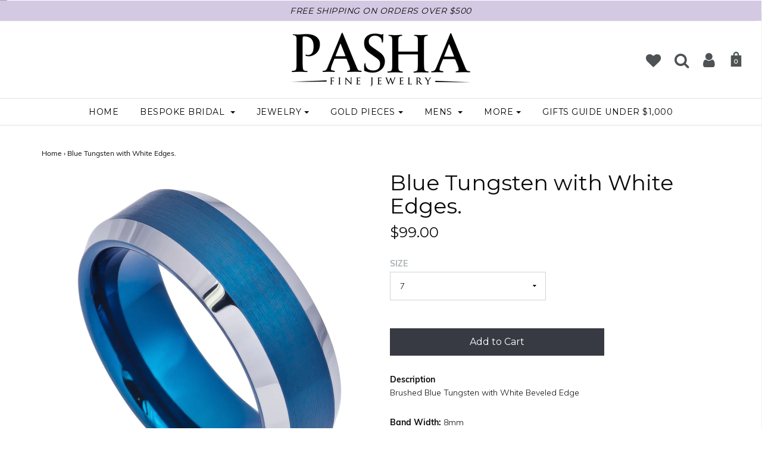

--- FILE ---
content_type: text/html; charset=utf-8
request_url: https://www.pashajewelry.com/products/blue-tungsten-with-white-edges-2
body_size: 24774
content:
<!DOCTYPE html>
<!--[if lt IE 7 ]><html class="no-js ie ie6" lang="en"> <![endif]-->
<!--[if IE 7 ]><html class="no-js ie ie7" lang="en"> <![endif]-->
<!--[if IE 8 ]><html class="no-js ie ie8" lang="en"> <![endif]-->
<!--[if (gte IE 9)|!(IE)]><!-->
<html class="no-js" lang="en">
<!--<![endif]--> 
  
<head>
  <script id="seona-js-plugin" defer src="https://assets.usestyle.ai/seonajsplugin"></script>
  
  <meta charset="utf-8">
  <meta name="msvalidate.01" content="58F323894F8024F332933F78E624979A" />
  <meta name="google-site-verification" content="lBZoCtYUK1JKm0ZKdiA0-ErErZhRTj754WYpUKNvGRs" />
  <meta name="facebook-domain-verification" content="z7clyrb7rakc4c5qgqj3dndt43kp6y" />
  <script type="application/ld+json">
  {
    "@context": "https://schema.org/", 
    "@type": "BreadcrumbList", 
    "itemListElement": [{
      "@type": "ListItem", 
      "position": 1, 
      "name": "ENGAGEMENT RINGS",
      "item": "https://www.pashajewelry.com/collections/engagement-rings"  
    },{
      "@type": "ListItem", 
      "position": 2, 
      "name": "WEDDING BANDS",
      "item": "https://www.pashajewelry.com/collections/wedding-bands"  
    },{
      "@type": "ListItem", 
      "position": 3, 
      "name": "RING COLLECTIONS",
      "item": "https://www.pashajewelry.com/pages/rings"  
    },{
      "@type": "ListItem", 
      "position": 4, 
      "name": "NECKLACE COLLECTIONS",
      "item": "https://www.pashajewelry.com/pages/necklaces"  
    },{
      "@type": "ListItem", 
      "position": 5, 
      "name": "BRACELET COLLECTIONS",
      "item": "https://www.pashajewelry.com/pages/bracelets"  
    },{
      "@type": "ListItem", 
      "position": 6, 
      "name": "EARINGS COLLECTIONS",
      "item": "https://www.pashajewelry.com/pages/earings"  
    },{
      "@type": "ListItem", 
      "position": 7, 
      "name": "GOLD RINGS",
      "item": "https://www.pashajewelry.com/collections/gold-rings"  
    },{
      "@type": "ListItem", 
      "position": 8, 
      "name": "MENS DIAMOND RINGS",
      "item": "https://www.pashajewelry.com/collections/mens-diamond-rings"  
    },{
      "@type": "ListItem", 
      "position": 9, 
      "name": "WEDDING BANDS",
      "item": "https://www.pashajewelry.com/pages/men-s-wedding-bands"  
    }]
  }
  </script>
    <script type="application/ld+json">
  {
    "@context": "https://schema.org",
    "@type": "Organization",
    "name": "Pasha Fine Jewelry",
    "url": "https://www.pashajewelry.com",
    "logo": "https://www.pashajewelry.com/",
    "contactPoint": {
      "@type": "ContactPoint",
      "telephone": "+1310203762800",
      "contactType": "customer service",
      "areaServed": "US",
      "availableLanguage": "en"
    },
    "sameAs": [
      "https://www.facebook.com/pashafinejewelryMb/",
      "https://instagram.com/pashafinejewelry"
    ]
  }
  </script>
  <script type=applicationld+json>
{
  @context httpsschema.org,
  @type JewelryStore,
  name Pasha Fine Jewelry,
  image httpswww.pashajewelry.com,
  @id httpswww.pashajewelry.com,
  url httpswww.pashajewelry.com,
  telephone +1 310-376-2800,
  address {
    @type PostalAddress,
    streetAddress 217 Manhattan Beach Blvd,,
    addressLocality Manhattan Beach,
    addressRegion CA,
    postalCode 90266,
    addressCountry US
  },
  geo {
    @type GeoCoordinates,
    latitude 33.885131,
    longitude -118.4103127
  },
  openingHoursSpecification {
    @type OpeningHoursSpecification,
    dayOfWeek [
      Monday,
      Tuesday,
      Wednesday,
      Thursday,
      Friday,
      Saturday,
      Sunday
    ],
    opens 1000,
    closes 1900
  },
  sameAs [
    httpswww.facebook.compashafinejewelryMb,
    httpsinstagram.compashafinejewelry
  ] 
}
  </script>
  
  <!-- Google tag (gtag.js) -->
<script async src="https://www.googletagmanager.com/gtag/js?id=G-2ZE3HBKQN0"></script>
<script>
  window.dataLayer = window.dataLayer || [];
  function gtag(){dataLayer.push(arguments);}
  gtag('js', new Date());

  gtag('config', 'G-2ZE3HBKQN0');
</script>
   
  <!-- Start of Booster Apps Seo-0.1-->
 <title>Buy Brushed Blue Tungsten with White Beveled Edge</title><meta name="description" content="DescriptionBrushed Blue Tungsten with White Beveled Edge Band Width: 8mmMaterial: Tungsten Carbide" /><script type="application/ld+json">
  {
    "@context": "https://schema.org",
    "@type": "Organization",
    "name": "Pasha Fine Jewelry",
    "url": "https://www.pashajewelry.com",
    "description": "Pasha Fine Jewelry is one of the world's leading online jewelry stores. We offer beautiful collection of jewelry ranging from engagement to fashion jewelry at unbeatable prices. Shop now.","image": "https://cdn.shopify.com/s/files/1/2716/2456/files/new_3_4bbc1e60-51e8-44c1-b4bc-b4c457a94efd_260x@2x.jpg?v=1602791472",
      "logo": "https://cdn.shopify.com/s/files/1/2716/2456/files/new_3_4bbc1e60-51e8-44c1-b4bc-b4c457a94efd_260x@2x.jpg?v=1602791472","sameAs": ["https://facebook.com/pashafinejewelryMb/", "https://instagram.com/pashafinejewelry/", "https://plus.google.com/https://errolsjewelry.shopify.com/logo.png"]
  }
</script>

<script type="application/ld+json">
  {
    "@context": "https://schema.org",
    "@type": "WebSite",
    "name": "Pasha Fine Jewelry",
    "url": "https://www.pashajewelry.com",
    "potentialAction": {
      "@type": "SearchAction",
      "query-input": "required name=query",
      "target": "https://www.pashajewelry.com/search?q={query}"
    }
  }
</script><script type="application/ld+json">
  {
    "@context": "https://schema.org",
    "@type": "Product",
    "name": "Blue Tungsten with White Edges.",
    "brand": {"@type": "Brand","name": "errolsjewelry"},
    "sku": "TR692",
    "mpn": "",
    "description": "DescriptionBrushed Blue Tungsten with White Beveled Edge\n \nBand Width: 8mmMaterial: Tungsten Carbide",
    "url": "https://www.pashajewelry.com/products/blue-tungsten-with-white-edges-2","image": "https://www.pashajewelry.com/cdn/shop/products/TR_692_-_8mm_1000x.jpg?v=1603480928","itemCondition": "https://schema.org/NewCondition",
    "offers": [{
          "@type": "Offer",
          "price": "99.00",
          "priceCurrency": "USD",
          "itemCondition": "https://schema.org/NewCondition",
          "url": "https://www.pashajewelry.com/products/blue-tungsten-with-white-edges-2?variant=1807099035692",
          "sku": "TR692",
          "mpn": "",
          "availability" : "https://schema.org/InStock",
          "priceValidUntil": "2026-02-14","gtin14": ""},{
          "@type": "Offer",
          "price": "99.00",
          "priceCurrency": "USD",
          "itemCondition": "https://schema.org/NewCondition",
          "url": "https://www.pashajewelry.com/products/blue-tungsten-with-white-edges-2?variant=1807099068460",
          "sku": "TR692",
          "mpn": "",
          "availability" : "https://schema.org/InStock",
          "priceValidUntil": "2026-02-14","gtin14": ""},{
          "@type": "Offer",
          "price": "99.00",
          "priceCurrency": "USD",
          "itemCondition": "https://schema.org/NewCondition",
          "url": "https://www.pashajewelry.com/products/blue-tungsten-with-white-edges-2?variant=1807099101228",
          "sku": "TR692",
          "mpn": "",
          "availability" : "https://schema.org/InStock",
          "priceValidUntil": "2026-02-14","gtin14": ""},{
          "@type": "Offer",
          "price": "99.00",
          "priceCurrency": "USD",
          "itemCondition": "https://schema.org/NewCondition",
          "url": "https://www.pashajewelry.com/products/blue-tungsten-with-white-edges-2?variant=1807099133996",
          "sku": "TR692",
          "mpn": "",
          "availability" : "https://schema.org/InStock",
          "priceValidUntil": "2026-02-14","gtin14": ""},{
          "@type": "Offer",
          "price": "99.00",
          "priceCurrency": "USD",
          "itemCondition": "https://schema.org/NewCondition",
          "url": "https://www.pashajewelry.com/products/blue-tungsten-with-white-edges-2?variant=1807099166764",
          "sku": "TR692",
          "mpn": "",
          "availability" : "https://schema.org/InStock",
          "priceValidUntil": "2026-02-14","gtin14": ""},{
          "@type": "Offer",
          "price": "99.00",
          "priceCurrency": "USD",
          "itemCondition": "https://schema.org/NewCondition",
          "url": "https://www.pashajewelry.com/products/blue-tungsten-with-white-edges-2?variant=1807099199532",
          "sku": "TR692",
          "mpn": "",
          "availability" : "https://schema.org/InStock",
          "priceValidUntil": "2026-02-14","gtin14": ""},{
          "@type": "Offer",
          "price": "99.00",
          "priceCurrency": "USD",
          "itemCondition": "https://schema.org/NewCondition",
          "url": "https://www.pashajewelry.com/products/blue-tungsten-with-white-edges-2?variant=1807099232300",
          "sku": "TR692",
          "mpn": "",
          "availability" : "https://schema.org/InStock",
          "priceValidUntil": "2026-02-14","gtin14": ""},{
          "@type": "Offer",
          "price": "99.00",
          "priceCurrency": "USD",
          "itemCondition": "https://schema.org/NewCondition",
          "url": "https://www.pashajewelry.com/products/blue-tungsten-with-white-edges-2?variant=1807099265068",
          "sku": "TR692",
          "mpn": "",
          "availability" : "https://schema.org/InStock",
          "priceValidUntil": "2026-02-14","gtin14": ""},{
          "@type": "Offer",
          "price": "99.00",
          "priceCurrency": "USD",
          "itemCondition": "https://schema.org/NewCondition",
          "url": "https://www.pashajewelry.com/products/blue-tungsten-with-white-edges-2?variant=1807099297836",
          "sku": "TR692",
          "mpn": "",
          "availability" : "https://schema.org/InStock",
          "priceValidUntil": "2026-02-14","gtin14": ""},{
          "@type": "Offer",
          "price": "99.00",
          "priceCurrency": "USD",
          "itemCondition": "https://schema.org/NewCondition",
          "url": "https://www.pashajewelry.com/products/blue-tungsten-with-white-edges-2?variant=1807099330604",
          "sku": "TR692",
          "mpn": "",
          "availability" : "https://schema.org/InStock",
          "priceValidUntil": "2026-02-14","gtin14": ""},{
          "@type": "Offer",
          "price": "99.00",
          "priceCurrency": "USD",
          "itemCondition": "https://schema.org/NewCondition",
          "url": "https://www.pashajewelry.com/products/blue-tungsten-with-white-edges-2?variant=1807099396140",
          "sku": "TR692",
          "mpn": "",
          "availability" : "https://schema.org/InStock",
          "priceValidUntil": "2026-02-14","gtin14": ""}]}
</script>
<!-- end of Booster Apps SEO -->



	<!--[if lt IE 9]>
		<script src="//html5shim.googlecode.com/svn/trunk/html5.js"></script>
	<![endif]-->
  

	<script>
		document.documentElement.className = document.documentElement.className.replace('no-js', 'js');
	</script>

	<meta name="description" content="DescriptionBrushed Blue Tungsten with White Beveled Edge   Band Width: 8mmMaterial: Tungsten Carbide">
	

	
		<meta name="viewport" content="width=device-width, initial-scale=1, maximum-scale=1, user-scalable=0" />
	

	<meta property="og:site_name" content="Pasha Fine Jewelry">
<meta property="og:url" content="https://www.pashajewelry.com/products/blue-tungsten-with-white-edges-2">
<meta property="og:title" content="Blue Tungsten with White Edges.">
<meta property="og:type" content="product">
<meta property="og:description" content="DescriptionBrushed Blue Tungsten with White Beveled Edge   Band Width: 8mmMaterial: Tungsten Carbide"><meta property="og:price:amount" content="99.00">
  <meta property="og:price:currency" content="USD"><meta property="og:image" content="http://www.pashajewelry.com/cdn/shop/products/TR_692_-_8mm_1024x1024.jpg?v=1603480928">
<meta property="og:image:secure_url" content="https://www.pashajewelry.com/cdn/shop/products/TR_692_-_8mm_1024x1024.jpg?v=1603480928">

<meta name="twitter:site" content="@#">
<meta name="twitter:card" content="summary_large_image">
<meta name="twitter:title" content="Blue Tungsten with White Edges.">
<meta name="twitter:description" content="DescriptionBrushed Blue Tungsten with White Beveled Edge   Band Width: 8mmMaterial: Tungsten Carbide">

	<link rel="canonical" href="https://www.pashajewelry.com/products/blue-tungsten-with-white-edges-2" />

	<!-- CSS -->
  	<link rel="stylesheet" href="https://cdnjs.cloudflare.com/ajax/libs/slick-carousel/1.9.0/slick.css" integrity="sha256-3h45mwconzsKjTUULjY+EoEkoRhXcOIU4l5YAw2tSOU=" crossorigin="anonymous" />
  	<link rel="stylesheet" href="https://cdnjs.cloudflare.com/ajax/libs/slick-carousel/1.9.0/slick-theme.css" integrity="sha256-etrwgFLGpqD4oNAFW08ZH9Bzif5ByXK2lXNHKy7LQGo=" crossorigin="anonymous" />
  	<link rel="stylesheet" href="https://use.fontawesome.com/releases/v5.6.3/css/all.css" integrity="sha384-UHRtZLI+pbxtHCWp1t77Bi1L4ZtiqrqD80Kn4Z8NTSRyMA2Fd33n5dQ8lWUE00s/" crossorigin="anonymous">
	<link href="//www.pashajewelry.com/cdn/shop/t/10/assets/plugins.css?v=63212811155701589281767998165" rel="stylesheet" type="text/css" media="all" /> <link href="//www.pashajewelry.com/cdn/shop/t/10/assets/style.scss.css?v=85712374681574197301700129095" rel="stylesheet" type="text/css" media="all" />
 	<link href="//www.pashajewelry.com/cdn/shop/t/10/assets/custom.css?v=120052199034750330091715054569" rel="stylesheet" type="text/css" media="all" />

	
		<link href="//fonts.googleapis.com/css?family=Montserrat" rel="stylesheet" type="text/css" media="all" />

	


		<link href="//fonts.googleapis.com/css?family=Muli:300,300i,400,400i" rel="stylesheet" type="text/css" media="all" />

	


	
		<link rel="shortcut icon" href="//www.pashajewelry.com/cdn/shop/files/favicon_1_32x32.png?v=1631617363" type="image/png">
	

	<link rel="sitemap" type="application/xml" title="Sitemap" href="/sitemap.xml" />

	<script>window.performance && window.performance.mark && window.performance.mark('shopify.content_for_header.start');</script><meta name="google-site-verification" content="j6AyUQxYtyy7wnK3_tTSZ_3m-GeN4r1CB3cOiqvnX3U">
<meta name="facebook-domain-verification" content="zi663eipwn5jo9w24715grijhlnjqc">
<meta name="facebook-domain-verification" content="ob5fzhn2tkc7sgdggkbtykokfapyob">
<meta id="shopify-digital-wallet" name="shopify-digital-wallet" content="/27162456/digital_wallets/dialog">
<meta name="shopify-checkout-api-token" content="7625d8a1ef03c49bdf92ae10ba3b8cdc">
<meta id="in-context-paypal-metadata" data-shop-id="27162456" data-venmo-supported="false" data-environment="production" data-locale="en_US" data-paypal-v4="true" data-currency="USD">
<link rel="alternate" type="application/json+oembed" href="https://www.pashajewelry.com/products/blue-tungsten-with-white-edges-2.oembed">
<script async="async" src="/checkouts/internal/preloads.js?locale=en-US"></script>
<link rel="preconnect" href="https://shop.app" crossorigin="anonymous">
<script async="async" src="https://shop.app/checkouts/internal/preloads.js?locale=en-US&shop_id=27162456" crossorigin="anonymous"></script>
<script id="apple-pay-shop-capabilities" type="application/json">{"shopId":27162456,"countryCode":"US","currencyCode":"USD","merchantCapabilities":["supports3DS"],"merchantId":"gid:\/\/shopify\/Shop\/27162456","merchantName":"Pasha Fine Jewelry","requiredBillingContactFields":["postalAddress","email","phone"],"requiredShippingContactFields":["postalAddress","email","phone"],"shippingType":"shipping","supportedNetworks":["visa","masterCard","amex","discover","elo","jcb"],"total":{"type":"pending","label":"Pasha Fine Jewelry","amount":"1.00"},"shopifyPaymentsEnabled":true,"supportsSubscriptions":true}</script>
<script id="shopify-features" type="application/json">{"accessToken":"7625d8a1ef03c49bdf92ae10ba3b8cdc","betas":["rich-media-storefront-analytics"],"domain":"www.pashajewelry.com","predictiveSearch":true,"shopId":27162456,"locale":"en"}</script>
<script>var Shopify = Shopify || {};
Shopify.shop = "errolsjewelry.myshopify.com";
Shopify.locale = "en";
Shopify.currency = {"active":"USD","rate":"1.0"};
Shopify.country = "US";
Shopify.theme = {"name":"New Envy V.1 (18-Jan-2023 )","id":123523203159,"schema_name":"Envy","schema_version":"14.2.1","theme_store_id":411,"role":"main"};
Shopify.theme.handle = "null";
Shopify.theme.style = {"id":null,"handle":null};
Shopify.cdnHost = "www.pashajewelry.com/cdn";
Shopify.routes = Shopify.routes || {};
Shopify.routes.root = "/";</script>
<script type="module">!function(o){(o.Shopify=o.Shopify||{}).modules=!0}(window);</script>
<script>!function(o){function n(){var o=[];function n(){o.push(Array.prototype.slice.apply(arguments))}return n.q=o,n}var t=o.Shopify=o.Shopify||{};t.loadFeatures=n(),t.autoloadFeatures=n()}(window);</script>
<script>
  window.ShopifyPay = window.ShopifyPay || {};
  window.ShopifyPay.apiHost = "shop.app\/pay";
  window.ShopifyPay.redirectState = null;
</script>
<script id="shop-js-analytics" type="application/json">{"pageType":"product"}</script>
<script defer="defer" async type="module" src="//www.pashajewelry.com/cdn/shopifycloud/shop-js/modules/v2/client.init-shop-cart-sync_IZsNAliE.en.esm.js"></script>
<script defer="defer" async type="module" src="//www.pashajewelry.com/cdn/shopifycloud/shop-js/modules/v2/chunk.common_0OUaOowp.esm.js"></script>
<script type="module">
  await import("//www.pashajewelry.com/cdn/shopifycloud/shop-js/modules/v2/client.init-shop-cart-sync_IZsNAliE.en.esm.js");
await import("//www.pashajewelry.com/cdn/shopifycloud/shop-js/modules/v2/chunk.common_0OUaOowp.esm.js");

  window.Shopify.SignInWithShop?.initShopCartSync?.({"fedCMEnabled":true,"windoidEnabled":true});

</script>
<script>
  window.Shopify = window.Shopify || {};
  if (!window.Shopify.featureAssets) window.Shopify.featureAssets = {};
  window.Shopify.featureAssets['shop-js'] = {"shop-cart-sync":["modules/v2/client.shop-cart-sync_DLOhI_0X.en.esm.js","modules/v2/chunk.common_0OUaOowp.esm.js"],"init-fed-cm":["modules/v2/client.init-fed-cm_C6YtU0w6.en.esm.js","modules/v2/chunk.common_0OUaOowp.esm.js"],"shop-button":["modules/v2/client.shop-button_BCMx7GTG.en.esm.js","modules/v2/chunk.common_0OUaOowp.esm.js"],"shop-cash-offers":["modules/v2/client.shop-cash-offers_BT26qb5j.en.esm.js","modules/v2/chunk.common_0OUaOowp.esm.js","modules/v2/chunk.modal_CGo_dVj3.esm.js"],"init-windoid":["modules/v2/client.init-windoid_B9PkRMql.en.esm.js","modules/v2/chunk.common_0OUaOowp.esm.js"],"init-shop-email-lookup-coordinator":["modules/v2/client.init-shop-email-lookup-coordinator_DZkqjsbU.en.esm.js","modules/v2/chunk.common_0OUaOowp.esm.js"],"shop-toast-manager":["modules/v2/client.shop-toast-manager_Di2EnuM7.en.esm.js","modules/v2/chunk.common_0OUaOowp.esm.js"],"shop-login-button":["modules/v2/client.shop-login-button_BtqW_SIO.en.esm.js","modules/v2/chunk.common_0OUaOowp.esm.js","modules/v2/chunk.modal_CGo_dVj3.esm.js"],"avatar":["modules/v2/client.avatar_BTnouDA3.en.esm.js"],"pay-button":["modules/v2/client.pay-button_CWa-C9R1.en.esm.js","modules/v2/chunk.common_0OUaOowp.esm.js"],"init-shop-cart-sync":["modules/v2/client.init-shop-cart-sync_IZsNAliE.en.esm.js","modules/v2/chunk.common_0OUaOowp.esm.js"],"init-customer-accounts":["modules/v2/client.init-customer-accounts_DenGwJTU.en.esm.js","modules/v2/client.shop-login-button_BtqW_SIO.en.esm.js","modules/v2/chunk.common_0OUaOowp.esm.js","modules/v2/chunk.modal_CGo_dVj3.esm.js"],"init-shop-for-new-customer-accounts":["modules/v2/client.init-shop-for-new-customer-accounts_JdHXxpS9.en.esm.js","modules/v2/client.shop-login-button_BtqW_SIO.en.esm.js","modules/v2/chunk.common_0OUaOowp.esm.js","modules/v2/chunk.modal_CGo_dVj3.esm.js"],"init-customer-accounts-sign-up":["modules/v2/client.init-customer-accounts-sign-up_D6__K_p8.en.esm.js","modules/v2/client.shop-login-button_BtqW_SIO.en.esm.js","modules/v2/chunk.common_0OUaOowp.esm.js","modules/v2/chunk.modal_CGo_dVj3.esm.js"],"checkout-modal":["modules/v2/client.checkout-modal_C_ZQDY6s.en.esm.js","modules/v2/chunk.common_0OUaOowp.esm.js","modules/v2/chunk.modal_CGo_dVj3.esm.js"],"shop-follow-button":["modules/v2/client.shop-follow-button_XetIsj8l.en.esm.js","modules/v2/chunk.common_0OUaOowp.esm.js","modules/v2/chunk.modal_CGo_dVj3.esm.js"],"lead-capture":["modules/v2/client.lead-capture_DvA72MRN.en.esm.js","modules/v2/chunk.common_0OUaOowp.esm.js","modules/v2/chunk.modal_CGo_dVj3.esm.js"],"shop-login":["modules/v2/client.shop-login_ClXNxyh6.en.esm.js","modules/v2/chunk.common_0OUaOowp.esm.js","modules/v2/chunk.modal_CGo_dVj3.esm.js"],"payment-terms":["modules/v2/client.payment-terms_CNlwjfZz.en.esm.js","modules/v2/chunk.common_0OUaOowp.esm.js","modules/v2/chunk.modal_CGo_dVj3.esm.js"]};
</script>
<script>(function() {
  var isLoaded = false;
  function asyncLoad() {
    if (isLoaded) return;
    isLoaded = true;
    var urls = ["\/\/code.tidio.co\/xehuzujio4nc6vodihydcj3k5f8sni4g.js?shop=errolsjewelry.myshopify.com","https:\/\/cdn.autoketing.org\/sdk-cdn\/product-review\/dist\/product-review-embed.js?t1999=1675988441755472337\u0026shop=errolsjewelry.myshopify.com","https:\/\/cdn.nfcube.com\/instafeed-5b93aab6824199dfe2d5d1bccd396469.js?shop=errolsjewelry.myshopify.com"];
    for (var i = 0; i < urls.length; i++) {
      var s = document.createElement('script');
      s.type = 'text/javascript';
      s.async = true;
      s.src = urls[i];
      var x = document.getElementsByTagName('script')[0];
      x.parentNode.insertBefore(s, x);
    }
  };
  if(window.attachEvent) {
    window.attachEvent('onload', asyncLoad);
  } else {
    window.addEventListener('load', asyncLoad, false);
  }
})();</script>
<script id="__st">var __st={"a":27162456,"offset":-28800,"reqid":"aacc22e4-b2bf-4768-ab36-1390c7e1769d-1768480130","pageurl":"www.pashajewelry.com\/products\/blue-tungsten-with-white-edges-2","u":"7c1b3757448c","p":"product","rtyp":"product","rid":259900997676};</script>
<script>window.ShopifyPaypalV4VisibilityTracking = true;</script>
<script id="captcha-bootstrap">!function(){'use strict';const t='contact',e='account',n='new_comment',o=[[t,t],['blogs',n],['comments',n],[t,'customer']],c=[[e,'customer_login'],[e,'guest_login'],[e,'recover_customer_password'],[e,'create_customer']],r=t=>t.map((([t,e])=>`form[action*='/${t}']:not([data-nocaptcha='true']) input[name='form_type'][value='${e}']`)).join(','),a=t=>()=>t?[...document.querySelectorAll(t)].map((t=>t.form)):[];function s(){const t=[...o],e=r(t);return a(e)}const i='password',u='form_key',d=['recaptcha-v3-token','g-recaptcha-response','h-captcha-response',i],f=()=>{try{return window.sessionStorage}catch{return}},m='__shopify_v',_=t=>t.elements[u];function p(t,e,n=!1){try{const o=window.sessionStorage,c=JSON.parse(o.getItem(e)),{data:r}=function(t){const{data:e,action:n}=t;return t[m]||n?{data:e,action:n}:{data:t,action:n}}(c);for(const[e,n]of Object.entries(r))t.elements[e]&&(t.elements[e].value=n);n&&o.removeItem(e)}catch(o){console.error('form repopulation failed',{error:o})}}const l='form_type',E='cptcha';function T(t){t.dataset[E]=!0}const w=window,h=w.document,L='Shopify',v='ce_forms',y='captcha';let A=!1;((t,e)=>{const n=(g='f06e6c50-85a8-45c8-87d0-21a2b65856fe',I='https://cdn.shopify.com/shopifycloud/storefront-forms-hcaptcha/ce_storefront_forms_captcha_hcaptcha.v1.5.2.iife.js',D={infoText:'Protected by hCaptcha',privacyText:'Privacy',termsText:'Terms'},(t,e,n)=>{const o=w[L][v],c=o.bindForm;if(c)return c(t,g,e,D).then(n);var r;o.q.push([[t,g,e,D],n]),r=I,A||(h.body.append(Object.assign(h.createElement('script'),{id:'captcha-provider',async:!0,src:r})),A=!0)});var g,I,D;w[L]=w[L]||{},w[L][v]=w[L][v]||{},w[L][v].q=[],w[L][y]=w[L][y]||{},w[L][y].protect=function(t,e){n(t,void 0,e),T(t)},Object.freeze(w[L][y]),function(t,e,n,w,h,L){const[v,y,A,g]=function(t,e,n){const i=e?o:[],u=t?c:[],d=[...i,...u],f=r(d),m=r(i),_=r(d.filter((([t,e])=>n.includes(e))));return[a(f),a(m),a(_),s()]}(w,h,L),I=t=>{const e=t.target;return e instanceof HTMLFormElement?e:e&&e.form},D=t=>v().includes(t);t.addEventListener('submit',(t=>{const e=I(t);if(!e)return;const n=D(e)&&!e.dataset.hcaptchaBound&&!e.dataset.recaptchaBound,o=_(e),c=g().includes(e)&&(!o||!o.value);(n||c)&&t.preventDefault(),c&&!n&&(function(t){try{if(!f())return;!function(t){const e=f();if(!e)return;const n=_(t);if(!n)return;const o=n.value;o&&e.removeItem(o)}(t);const e=Array.from(Array(32),(()=>Math.random().toString(36)[2])).join('');!function(t,e){_(t)||t.append(Object.assign(document.createElement('input'),{type:'hidden',name:u})),t.elements[u].value=e}(t,e),function(t,e){const n=f();if(!n)return;const o=[...t.querySelectorAll(`input[type='${i}']`)].map((({name:t})=>t)),c=[...d,...o],r={};for(const[a,s]of new FormData(t).entries())c.includes(a)||(r[a]=s);n.setItem(e,JSON.stringify({[m]:1,action:t.action,data:r}))}(t,e)}catch(e){console.error('failed to persist form',e)}}(e),e.submit())}));const S=(t,e)=>{t&&!t.dataset[E]&&(n(t,e.some((e=>e===t))),T(t))};for(const o of['focusin','change'])t.addEventListener(o,(t=>{const e=I(t);D(e)&&S(e,y())}));const B=e.get('form_key'),M=e.get(l),P=B&&M;t.addEventListener('DOMContentLoaded',(()=>{const t=y();if(P)for(const e of t)e.elements[l].value===M&&p(e,B);[...new Set([...A(),...v().filter((t=>'true'===t.dataset.shopifyCaptcha))])].forEach((e=>S(e,t)))}))}(h,new URLSearchParams(w.location.search),n,t,e,['guest_login'])})(!0,!0)}();</script>
<script integrity="sha256-4kQ18oKyAcykRKYeNunJcIwy7WH5gtpwJnB7kiuLZ1E=" data-source-attribution="shopify.loadfeatures" defer="defer" src="//www.pashajewelry.com/cdn/shopifycloud/storefront/assets/storefront/load_feature-a0a9edcb.js" crossorigin="anonymous"></script>
<script crossorigin="anonymous" defer="defer" src="//www.pashajewelry.com/cdn/shopifycloud/storefront/assets/shopify_pay/storefront-65b4c6d7.js?v=20250812"></script>
<script data-source-attribution="shopify.dynamic_checkout.dynamic.init">var Shopify=Shopify||{};Shopify.PaymentButton=Shopify.PaymentButton||{isStorefrontPortableWallets:!0,init:function(){window.Shopify.PaymentButton.init=function(){};var t=document.createElement("script");t.src="https://www.pashajewelry.com/cdn/shopifycloud/portable-wallets/latest/portable-wallets.en.js",t.type="module",document.head.appendChild(t)}};
</script>
<script data-source-attribution="shopify.dynamic_checkout.buyer_consent">
  function portableWalletsHideBuyerConsent(e){var t=document.getElementById("shopify-buyer-consent"),n=document.getElementById("shopify-subscription-policy-button");t&&n&&(t.classList.add("hidden"),t.setAttribute("aria-hidden","true"),n.removeEventListener("click",e))}function portableWalletsShowBuyerConsent(e){var t=document.getElementById("shopify-buyer-consent"),n=document.getElementById("shopify-subscription-policy-button");t&&n&&(t.classList.remove("hidden"),t.removeAttribute("aria-hidden"),n.addEventListener("click",e))}window.Shopify?.PaymentButton&&(window.Shopify.PaymentButton.hideBuyerConsent=portableWalletsHideBuyerConsent,window.Shopify.PaymentButton.showBuyerConsent=portableWalletsShowBuyerConsent);
</script>
<script data-source-attribution="shopify.dynamic_checkout.cart.bootstrap">document.addEventListener("DOMContentLoaded",(function(){function t(){return document.querySelector("shopify-accelerated-checkout-cart, shopify-accelerated-checkout")}if(t())Shopify.PaymentButton.init();else{new MutationObserver((function(e,n){t()&&(Shopify.PaymentButton.init(),n.disconnect())})).observe(document.body,{childList:!0,subtree:!0})}}));
</script>
<link id="shopify-accelerated-checkout-styles" rel="stylesheet" media="screen" href="https://www.pashajewelry.com/cdn/shopifycloud/portable-wallets/latest/accelerated-checkout-backwards-compat.css" crossorigin="anonymous">
<style id="shopify-accelerated-checkout-cart">
        #shopify-buyer-consent {
  margin-top: 1em;
  display: inline-block;
  width: 100%;
}

#shopify-buyer-consent.hidden {
  display: none;
}

#shopify-subscription-policy-button {
  background: none;
  border: none;
  padding: 0;
  text-decoration: underline;
  font-size: inherit;
  cursor: pointer;
}

#shopify-subscription-policy-button::before {
  box-shadow: none;
}

      </style>

<script>window.performance && window.performance.mark && window.performance.mark('shopify.content_for_header.end');</script>

	

	<script src="//www.pashajewelry.com/cdn/shop/t/10/assets/jquery-1.11.0.min.js?v=74721525869110791951673517863"></script>
 	<script src="https://cdnjs.cloudflare.com/ajax/libs/slick-carousel/1.9.0/slick.min.js" integrity="sha256-NXRS8qVcmZ3dOv3LziwznUHPegFhPZ1F/4inU7uC8h0=" crossorigin="anonymous"></script>
	<script src="//www.pashajewelry.com/cdn/shop/t/10/assets/plugins.js?v=142645659752047108031673517863"></script>
	<script src="//www.pashajewelry.com/cdn/shop/t/10/assets/custom.js?v=53698092504969399351673517863"></script>
	<script src="//www.pashajewelry.com/cdn/shop/t/10/assets/sections.js?v=140440333107404284651673517863"></script>

<!-- Google Tag Manager -->
<!-- <script>(function(w,d,s,l,i){w[l]=w[l]||[];w[l].push({'gtm.start':
new Date().getTime(),event:'gtm.js'});var f=d.getElementsByTagName(s)[0],
j=d.createElement(s),dl=l!='dataLayer'?'&l='+l:'';j.async=true;j.src=
'https://www.googletagmanager.com/gtm.js?id='+i+dl;f.parentNode.insertBefore(j,f);
})(window,document,'script','dataLayer','GTM-5NG9XLK');</script> -->
<!-- End Google Tag Manager -->
  
  
<!-- Global site tag (gtag.js) - Google Ads: 749882983 --> 
<!--<script async src="https://www.googletagmanager.com/gtag/js?id=AW-749882983"></script> 
<script> window.dataLayer = window.dataLayer || []; function gtag(){dataLayer.push(arguments);} 
  gtag('js', new Date()); gtag('config', 'AW-749882983');
</script>  -->

  
  
<!-- Global site tag (gtag.js) - Google Ads: 749882983 -->
<script async src="https://www.googletagmanager.com/gtag/js?id=AW-749882983"></script>
<script>
window.dataLayer = window.dataLayer || [];
  function gtag(){dataLayer.push(arguments);}
gtag('js', new Date());
gtag('config', 'AW-749882983');
</script>

 
<!-- Meta Pixel Code -->
<script>
!function(f,b,e,v,n,t,s)
{if(f.fbq)return;n=f.fbq=function(){n.callMethod?
n.callMethod.apply(n,arguments):n.queue.push(arguments)};
if(!f._fbq)f._fbq=n;n.push=n;n.loaded=!0;n.version='2.0';
n.queue=[];t=b.createElement(e);t.async=!0;
t.src=v;s=b.getElementsByTagName(e)[0];
s.parentNode.insertBefore(t,s)}(window, document,'script',
'https://connect.facebook.net/en_US/fbevents.js');
fbq('init', '332382562344174');
fbq('track', 'PageView');
</script>
<noscript><img height="1" width="1" style="display:none"
src="https://www.facebook.com/tr?id=332382562344174&ev=PageView&noscript=1"
/></noscript>
<!-- End Meta Pixel Code -->   
<img src="https://www.facebook.com/tr?id=1166861403736888&ev=PageView&noscript=1" alt="facebook"/>  
  
  
<!-- Meta Pixel Code -->
<script>
!function(f,b,e,v,n,t,s)
{if(f.fbq)return;n=f.fbq=function(){n.callMethod?
n.callMethod.apply(n,arguments):n.queue.push(arguments)};
if(!f._fbq)f._fbq=n;n.push=n;n.loaded=!0;n.version='2.0';
n.queue=[];t=b.createElement(e);t.async=!0;
t.src=v;s=b.getElementsByTagName(e)[0];
s.parentNode.insertBefore(t,s)}(window, document,'script',
'https://connect.facebook.net/en_US/fbevents.js');
fbq('init', '332382562344174');
fbq('track', 'PageView');
fbq('track', 'ViewContent');
</script>
<noscript><img height="1" width="1" style="display:none"
src="https://www.facebook.com/tr?id=332382562344174&ev=PageView&noscript=1"
/></noscript>
<!-- End Meta Pixel Code -->
  

  
  
<!-- BEGIN app block: shopify://apps/klaviyo-email-marketing-sms/blocks/klaviyo-onsite-embed/2632fe16-c075-4321-a88b-50b567f42507 -->












  <script async src="https://static.klaviyo.com/onsite/js/WB3ZJh/klaviyo.js?company_id=WB3ZJh"></script>
  <script>!function(){if(!window.klaviyo){window._klOnsite=window._klOnsite||[];try{window.klaviyo=new Proxy({},{get:function(n,i){return"push"===i?function(){var n;(n=window._klOnsite).push.apply(n,arguments)}:function(){for(var n=arguments.length,o=new Array(n),w=0;w<n;w++)o[w]=arguments[w];var t="function"==typeof o[o.length-1]?o.pop():void 0,e=new Promise((function(n){window._klOnsite.push([i].concat(o,[function(i){t&&t(i),n(i)}]))}));return e}}})}catch(n){window.klaviyo=window.klaviyo||[],window.klaviyo.push=function(){var n;(n=window._klOnsite).push.apply(n,arguments)}}}}();</script>

  
    <script id="viewed_product">
      if (item == null) {
        var _learnq = _learnq || [];

        var MetafieldReviews = null
        var MetafieldYotpoRating = null
        var MetafieldYotpoCount = null
        var MetafieldLooxRating = null
        var MetafieldLooxCount = null
        var okendoProduct = null
        var okendoProductReviewCount = null
        var okendoProductReviewAverageValue = null
        try {
          // The following fields are used for Customer Hub recently viewed in order to add reviews.
          // This information is not part of __kla_viewed. Instead, it is part of __kla_viewed_reviewed_items
          MetafieldReviews = {};
          MetafieldYotpoRating = null
          MetafieldYotpoCount = null
          MetafieldLooxRating = null
          MetafieldLooxCount = null

          okendoProduct = null
          // If the okendo metafield is not legacy, it will error, which then requires the new json formatted data
          if (okendoProduct && 'error' in okendoProduct) {
            okendoProduct = null
          }
          okendoProductReviewCount = okendoProduct ? okendoProduct.reviewCount : null
          okendoProductReviewAverageValue = okendoProduct ? okendoProduct.reviewAverageValue : null
        } catch (error) {
          console.error('Error in Klaviyo onsite reviews tracking:', error);
        }

        var item = {
          Name: "Blue Tungsten with White Edges.",
          ProductID: 259900997676,
          Categories: ["All Products","Gift Guide under $1,000","Tungsten Carbide"],
          ImageURL: "https://www.pashajewelry.com/cdn/shop/products/TR_692_-_8mm_grande.jpg?v=1603480928",
          URL: "https://www.pashajewelry.com/products/blue-tungsten-with-white-edges-2",
          Brand: "errolsjewelry",
          Price: "$99.00",
          Value: "99.00",
          CompareAtPrice: "$0.00"
        };
        _learnq.push(['track', 'Viewed Product', item]);
        _learnq.push(['trackViewedItem', {
          Title: item.Name,
          ItemId: item.ProductID,
          Categories: item.Categories,
          ImageUrl: item.ImageURL,
          Url: item.URL,
          Metadata: {
            Brand: item.Brand,
            Price: item.Price,
            Value: item.Value,
            CompareAtPrice: item.CompareAtPrice
          },
          metafields:{
            reviews: MetafieldReviews,
            yotpo:{
              rating: MetafieldYotpoRating,
              count: MetafieldYotpoCount,
            },
            loox:{
              rating: MetafieldLooxRating,
              count: MetafieldLooxCount,
            },
            okendo: {
              rating: okendoProductReviewAverageValue,
              count: okendoProductReviewCount,
            }
          }
        }]);
      }
    </script>
  




  <script>
    window.klaviyoReviewsProductDesignMode = false
  </script>







<!-- END app block --><script src="https://cdn.shopify.com/extensions/019ba86d-54a2-7f5e-af79-6ad5da92b8dd/ultimate-wishlist-app-12/assets/app-uwl.js" type="text/javascript" defer="defer"></script>
<link href="https://cdn.shopify.com/extensions/019ba86d-54a2-7f5e-af79-6ad5da92b8dd/ultimate-wishlist-app-12/assets/app-uwl.css" rel="stylesheet" type="text/css" media="all">
<link href="https://monorail-edge.shopifysvc.com" rel="dns-prefetch">
<script>(function(){if ("sendBeacon" in navigator && "performance" in window) {try {var session_token_from_headers = performance.getEntriesByType('navigation')[0].serverTiming.find(x => x.name == '_s').description;} catch {var session_token_from_headers = undefined;}var session_cookie_matches = document.cookie.match(/_shopify_s=([^;]*)/);var session_token_from_cookie = session_cookie_matches && session_cookie_matches.length === 2 ? session_cookie_matches[1] : "";var session_token = session_token_from_headers || session_token_from_cookie || "";function handle_abandonment_event(e) {var entries = performance.getEntries().filter(function(entry) {return /monorail-edge.shopifysvc.com/.test(entry.name);});if (!window.abandonment_tracked && entries.length === 0) {window.abandonment_tracked = true;var currentMs = Date.now();var navigation_start = performance.timing.navigationStart;var payload = {shop_id: 27162456,url: window.location.href,navigation_start,duration: currentMs - navigation_start,session_token,page_type: "product"};window.navigator.sendBeacon("https://monorail-edge.shopifysvc.com/v1/produce", JSON.stringify({schema_id: "online_store_buyer_site_abandonment/1.1",payload: payload,metadata: {event_created_at_ms: currentMs,event_sent_at_ms: currentMs}}));}}window.addEventListener('pagehide', handle_abandonment_event);}}());</script>
<script id="web-pixels-manager-setup">(function e(e,d,r,n,o){if(void 0===o&&(o={}),!Boolean(null===(a=null===(i=window.Shopify)||void 0===i?void 0:i.analytics)||void 0===a?void 0:a.replayQueue)){var i,a;window.Shopify=window.Shopify||{};var t=window.Shopify;t.analytics=t.analytics||{};var s=t.analytics;s.replayQueue=[],s.publish=function(e,d,r){return s.replayQueue.push([e,d,r]),!0};try{self.performance.mark("wpm:start")}catch(e){}var l=function(){var e={modern:/Edge?\/(1{2}[4-9]|1[2-9]\d|[2-9]\d{2}|\d{4,})\.\d+(\.\d+|)|Firefox\/(1{2}[4-9]|1[2-9]\d|[2-9]\d{2}|\d{4,})\.\d+(\.\d+|)|Chrom(ium|e)\/(9{2}|\d{3,})\.\d+(\.\d+|)|(Maci|X1{2}).+ Version\/(15\.\d+|(1[6-9]|[2-9]\d|\d{3,})\.\d+)([,.]\d+|)( \(\w+\)|)( Mobile\/\w+|) Safari\/|Chrome.+OPR\/(9{2}|\d{3,})\.\d+\.\d+|(CPU[ +]OS|iPhone[ +]OS|CPU[ +]iPhone|CPU IPhone OS|CPU iPad OS)[ +]+(15[._]\d+|(1[6-9]|[2-9]\d|\d{3,})[._]\d+)([._]\d+|)|Android:?[ /-](13[3-9]|1[4-9]\d|[2-9]\d{2}|\d{4,})(\.\d+|)(\.\d+|)|Android.+Firefox\/(13[5-9]|1[4-9]\d|[2-9]\d{2}|\d{4,})\.\d+(\.\d+|)|Android.+Chrom(ium|e)\/(13[3-9]|1[4-9]\d|[2-9]\d{2}|\d{4,})\.\d+(\.\d+|)|SamsungBrowser\/([2-9]\d|\d{3,})\.\d+/,legacy:/Edge?\/(1[6-9]|[2-9]\d|\d{3,})\.\d+(\.\d+|)|Firefox\/(5[4-9]|[6-9]\d|\d{3,})\.\d+(\.\d+|)|Chrom(ium|e)\/(5[1-9]|[6-9]\d|\d{3,})\.\d+(\.\d+|)([\d.]+$|.*Safari\/(?![\d.]+ Edge\/[\d.]+$))|(Maci|X1{2}).+ Version\/(10\.\d+|(1[1-9]|[2-9]\d|\d{3,})\.\d+)([,.]\d+|)( \(\w+\)|)( Mobile\/\w+|) Safari\/|Chrome.+OPR\/(3[89]|[4-9]\d|\d{3,})\.\d+\.\d+|(CPU[ +]OS|iPhone[ +]OS|CPU[ +]iPhone|CPU IPhone OS|CPU iPad OS)[ +]+(10[._]\d+|(1[1-9]|[2-9]\d|\d{3,})[._]\d+)([._]\d+|)|Android:?[ /-](13[3-9]|1[4-9]\d|[2-9]\d{2}|\d{4,})(\.\d+|)(\.\d+|)|Mobile Safari.+OPR\/([89]\d|\d{3,})\.\d+\.\d+|Android.+Firefox\/(13[5-9]|1[4-9]\d|[2-9]\d{2}|\d{4,})\.\d+(\.\d+|)|Android.+Chrom(ium|e)\/(13[3-9]|1[4-9]\d|[2-9]\d{2}|\d{4,})\.\d+(\.\d+|)|Android.+(UC? ?Browser|UCWEB|U3)[ /]?(15\.([5-9]|\d{2,})|(1[6-9]|[2-9]\d|\d{3,})\.\d+)\.\d+|SamsungBrowser\/(5\.\d+|([6-9]|\d{2,})\.\d+)|Android.+MQ{2}Browser\/(14(\.(9|\d{2,})|)|(1[5-9]|[2-9]\d|\d{3,})(\.\d+|))(\.\d+|)|K[Aa][Ii]OS\/(3\.\d+|([4-9]|\d{2,})\.\d+)(\.\d+|)/},d=e.modern,r=e.legacy,n=navigator.userAgent;return n.match(d)?"modern":n.match(r)?"legacy":"unknown"}(),u="modern"===l?"modern":"legacy",c=(null!=n?n:{modern:"",legacy:""})[u],f=function(e){return[e.baseUrl,"/wpm","/b",e.hashVersion,"modern"===e.buildTarget?"m":"l",".js"].join("")}({baseUrl:d,hashVersion:r,buildTarget:u}),m=function(e){var d=e.version,r=e.bundleTarget,n=e.surface,o=e.pageUrl,i=e.monorailEndpoint;return{emit:function(e){var a=e.status,t=e.errorMsg,s=(new Date).getTime(),l=JSON.stringify({metadata:{event_sent_at_ms:s},events:[{schema_id:"web_pixels_manager_load/3.1",payload:{version:d,bundle_target:r,page_url:o,status:a,surface:n,error_msg:t},metadata:{event_created_at_ms:s}}]});if(!i)return console&&console.warn&&console.warn("[Web Pixels Manager] No Monorail endpoint provided, skipping logging."),!1;try{return self.navigator.sendBeacon.bind(self.navigator)(i,l)}catch(e){}var u=new XMLHttpRequest;try{return u.open("POST",i,!0),u.setRequestHeader("Content-Type","text/plain"),u.send(l),!0}catch(e){return console&&console.warn&&console.warn("[Web Pixels Manager] Got an unhandled error while logging to Monorail."),!1}}}}({version:r,bundleTarget:l,surface:e.surface,pageUrl:self.location.href,monorailEndpoint:e.monorailEndpoint});try{o.browserTarget=l,function(e){var d=e.src,r=e.async,n=void 0===r||r,o=e.onload,i=e.onerror,a=e.sri,t=e.scriptDataAttributes,s=void 0===t?{}:t,l=document.createElement("script"),u=document.querySelector("head"),c=document.querySelector("body");if(l.async=n,l.src=d,a&&(l.integrity=a,l.crossOrigin="anonymous"),s)for(var f in s)if(Object.prototype.hasOwnProperty.call(s,f))try{l.dataset[f]=s[f]}catch(e){}if(o&&l.addEventListener("load",o),i&&l.addEventListener("error",i),u)u.appendChild(l);else{if(!c)throw new Error("Did not find a head or body element to append the script");c.appendChild(l)}}({src:f,async:!0,onload:function(){if(!function(){var e,d;return Boolean(null===(d=null===(e=window.Shopify)||void 0===e?void 0:e.analytics)||void 0===d?void 0:d.initialized)}()){var d=window.webPixelsManager.init(e)||void 0;if(d){var r=window.Shopify.analytics;r.replayQueue.forEach((function(e){var r=e[0],n=e[1],o=e[2];d.publishCustomEvent(r,n,o)})),r.replayQueue=[],r.publish=d.publishCustomEvent,r.visitor=d.visitor,r.initialized=!0}}},onerror:function(){return m.emit({status:"failed",errorMsg:"".concat(f," has failed to load")})},sri:function(e){var d=/^sha384-[A-Za-z0-9+/=]+$/;return"string"==typeof e&&d.test(e)}(c)?c:"",scriptDataAttributes:o}),m.emit({status:"loading"})}catch(e){m.emit({status:"failed",errorMsg:(null==e?void 0:e.message)||"Unknown error"})}}})({shopId: 27162456,storefrontBaseUrl: "https://www.pashajewelry.com",extensionsBaseUrl: "https://extensions.shopifycdn.com/cdn/shopifycloud/web-pixels-manager",monorailEndpoint: "https://monorail-edge.shopifysvc.com/unstable/produce_batch",surface: "storefront-renderer",enabledBetaFlags: ["2dca8a86"],webPixelsConfigList: [{"id":"1246822487","configuration":"{\"accountID\":\"WB3ZJh\",\"webPixelConfig\":\"eyJlbmFibGVBZGRlZFRvQ2FydEV2ZW50cyI6IHRydWV9\"}","eventPayloadVersion":"v1","runtimeContext":"STRICT","scriptVersion":"524f6c1ee37bacdca7657a665bdca589","type":"APP","apiClientId":123074,"privacyPurposes":["ANALYTICS","MARKETING"],"dataSharingAdjustments":{"protectedCustomerApprovalScopes":["read_customer_address","read_customer_email","read_customer_name","read_customer_personal_data","read_customer_phone"]}},{"id":"388104279","configuration":"{\"config\":\"{\\\"google_tag_ids\\\":[\\\"G-24L6EJPCHQ\\\",\\\"AW-749882983\\\",\\\"GT-MRMRWFG\\\"],\\\"target_country\\\":\\\"US\\\",\\\"gtag_events\\\":[{\\\"type\\\":\\\"begin_checkout\\\",\\\"action_label\\\":[\\\"G-24L6EJPCHQ\\\",\\\"AW-749882983\\\/YQViCLaHqIYDEOecyeUC\\\"]},{\\\"type\\\":\\\"search\\\",\\\"action_label\\\":[\\\"G-24L6EJPCHQ\\\",\\\"AW-749882983\\\/0RUHCLmHqIYDEOecyeUC\\\"]},{\\\"type\\\":\\\"view_item\\\",\\\"action_label\\\":[\\\"G-24L6EJPCHQ\\\",\\\"AW-749882983\\\/w9XnCLCHqIYDEOecyeUC\\\",\\\"MC-85CLRT4WT6\\\"]},{\\\"type\\\":\\\"purchase\\\",\\\"action_label\\\":[\\\"G-24L6EJPCHQ\\\",\\\"AW-749882983\\\/Fd57CJKEqIYDEOecyeUC\\\",\\\"MC-85CLRT4WT6\\\"]},{\\\"type\\\":\\\"page_view\\\",\\\"action_label\\\":[\\\"G-24L6EJPCHQ\\\",\\\"AW-749882983\\\/GiRhCI-EqIYDEOecyeUC\\\",\\\"MC-85CLRT4WT6\\\"]},{\\\"type\\\":\\\"add_payment_info\\\",\\\"action_label\\\":[\\\"G-24L6EJPCHQ\\\",\\\"AW-749882983\\\/TeXOCLyHqIYDEOecyeUC\\\"]},{\\\"type\\\":\\\"add_to_cart\\\",\\\"action_label\\\":[\\\"G-24L6EJPCHQ\\\",\\\"AW-749882983\\\/GLJVCLOHqIYDEOecyeUC\\\"]}],\\\"enable_monitoring_mode\\\":false}\"}","eventPayloadVersion":"v1","runtimeContext":"OPEN","scriptVersion":"b2a88bafab3e21179ed38636efcd8a93","type":"APP","apiClientId":1780363,"privacyPurposes":[],"dataSharingAdjustments":{"protectedCustomerApprovalScopes":["read_customer_address","read_customer_email","read_customer_name","read_customer_personal_data","read_customer_phone"]}},{"id":"318177367","configuration":"{\"pixelCode\":\"CNGGFTBC77U7TMKFGJ3G\"}","eventPayloadVersion":"v1","runtimeContext":"STRICT","scriptVersion":"22e92c2ad45662f435e4801458fb78cc","type":"APP","apiClientId":4383523,"privacyPurposes":["ANALYTICS","MARKETING","SALE_OF_DATA"],"dataSharingAdjustments":{"protectedCustomerApprovalScopes":["read_customer_address","read_customer_email","read_customer_name","read_customer_personal_data","read_customer_phone"]}},{"id":"108560471","configuration":"{\"pixel_id\":\"775261436467819\",\"pixel_type\":\"facebook_pixel\",\"metaapp_system_user_token\":\"-\"}","eventPayloadVersion":"v1","runtimeContext":"OPEN","scriptVersion":"ca16bc87fe92b6042fbaa3acc2fbdaa6","type":"APP","apiClientId":2329312,"privacyPurposes":["ANALYTICS","MARKETING","SALE_OF_DATA"],"dataSharingAdjustments":{"protectedCustomerApprovalScopes":["read_customer_address","read_customer_email","read_customer_name","read_customer_personal_data","read_customer_phone"]}},{"id":"50364503","configuration":"{\"tagID\":\"2612520725224\"}","eventPayloadVersion":"v1","runtimeContext":"STRICT","scriptVersion":"18031546ee651571ed29edbe71a3550b","type":"APP","apiClientId":3009811,"privacyPurposes":["ANALYTICS","MARKETING","SALE_OF_DATA"],"dataSharingAdjustments":{"protectedCustomerApprovalScopes":["read_customer_address","read_customer_email","read_customer_name","read_customer_personal_data","read_customer_phone"]}},{"id":"shopify-app-pixel","configuration":"{}","eventPayloadVersion":"v1","runtimeContext":"STRICT","scriptVersion":"0450","apiClientId":"shopify-pixel","type":"APP","privacyPurposes":["ANALYTICS","MARKETING"]},{"id":"shopify-custom-pixel","eventPayloadVersion":"v1","runtimeContext":"LAX","scriptVersion":"0450","apiClientId":"shopify-pixel","type":"CUSTOM","privacyPurposes":["ANALYTICS","MARKETING"]}],isMerchantRequest: false,initData: {"shop":{"name":"Pasha Fine Jewelry","paymentSettings":{"currencyCode":"USD"},"myshopifyDomain":"errolsjewelry.myshopify.com","countryCode":"US","storefrontUrl":"https:\/\/www.pashajewelry.com"},"customer":null,"cart":null,"checkout":null,"productVariants":[{"price":{"amount":99.0,"currencyCode":"USD"},"product":{"title":"Blue Tungsten with White Edges.","vendor":"errolsjewelry","id":"259900997676","untranslatedTitle":"Blue Tungsten with White Edges.","url":"\/products\/blue-tungsten-with-white-edges-2","type":"Tungsten"},"id":"1807099035692","image":{"src":"\/\/www.pashajewelry.com\/cdn\/shop\/products\/TR_692_-_8mm.jpg?v=1603480928"},"sku":"TR692","title":"7","untranslatedTitle":"7"},{"price":{"amount":99.0,"currencyCode":"USD"},"product":{"title":"Blue Tungsten with White Edges.","vendor":"errolsjewelry","id":"259900997676","untranslatedTitle":"Blue Tungsten with White Edges.","url":"\/products\/blue-tungsten-with-white-edges-2","type":"Tungsten"},"id":"1807099068460","image":{"src":"\/\/www.pashajewelry.com\/cdn\/shop\/products\/TR_692_-_8mm.jpg?v=1603480928"},"sku":"TR692","title":"7.5","untranslatedTitle":"7.5"},{"price":{"amount":99.0,"currencyCode":"USD"},"product":{"title":"Blue Tungsten with White Edges.","vendor":"errolsjewelry","id":"259900997676","untranslatedTitle":"Blue Tungsten with White Edges.","url":"\/products\/blue-tungsten-with-white-edges-2","type":"Tungsten"},"id":"1807099101228","image":{"src":"\/\/www.pashajewelry.com\/cdn\/shop\/products\/TR_692_-_8mm.jpg?v=1603480928"},"sku":"TR692","title":"8","untranslatedTitle":"8"},{"price":{"amount":99.0,"currencyCode":"USD"},"product":{"title":"Blue Tungsten with White Edges.","vendor":"errolsjewelry","id":"259900997676","untranslatedTitle":"Blue Tungsten with White Edges.","url":"\/products\/blue-tungsten-with-white-edges-2","type":"Tungsten"},"id":"1807099133996","image":{"src":"\/\/www.pashajewelry.com\/cdn\/shop\/products\/TR_692_-_8mm.jpg?v=1603480928"},"sku":"TR692","title":"8.5","untranslatedTitle":"8.5"},{"price":{"amount":99.0,"currencyCode":"USD"},"product":{"title":"Blue Tungsten with White Edges.","vendor":"errolsjewelry","id":"259900997676","untranslatedTitle":"Blue Tungsten with White Edges.","url":"\/products\/blue-tungsten-with-white-edges-2","type":"Tungsten"},"id":"1807099166764","image":{"src":"\/\/www.pashajewelry.com\/cdn\/shop\/products\/TR_692_-_8mm.jpg?v=1603480928"},"sku":"TR692","title":"9","untranslatedTitle":"9"},{"price":{"amount":99.0,"currencyCode":"USD"},"product":{"title":"Blue Tungsten with White Edges.","vendor":"errolsjewelry","id":"259900997676","untranslatedTitle":"Blue Tungsten with White Edges.","url":"\/products\/blue-tungsten-with-white-edges-2","type":"Tungsten"},"id":"1807099199532","image":{"src":"\/\/www.pashajewelry.com\/cdn\/shop\/products\/TR_692_-_8mm.jpg?v=1603480928"},"sku":"TR692","title":"9.5","untranslatedTitle":"9.5"},{"price":{"amount":99.0,"currencyCode":"USD"},"product":{"title":"Blue Tungsten with White Edges.","vendor":"errolsjewelry","id":"259900997676","untranslatedTitle":"Blue Tungsten with White Edges.","url":"\/products\/blue-tungsten-with-white-edges-2","type":"Tungsten"},"id":"1807099232300","image":{"src":"\/\/www.pashajewelry.com\/cdn\/shop\/products\/TR_692_-_8mm.jpg?v=1603480928"},"sku":"TR692","title":"10","untranslatedTitle":"10"},{"price":{"amount":99.0,"currencyCode":"USD"},"product":{"title":"Blue Tungsten with White Edges.","vendor":"errolsjewelry","id":"259900997676","untranslatedTitle":"Blue Tungsten with White Edges.","url":"\/products\/blue-tungsten-with-white-edges-2","type":"Tungsten"},"id":"1807099265068","image":{"src":"\/\/www.pashajewelry.com\/cdn\/shop\/products\/TR_692_-_8mm.jpg?v=1603480928"},"sku":"TR692","title":"10.5","untranslatedTitle":"10.5"},{"price":{"amount":99.0,"currencyCode":"USD"},"product":{"title":"Blue Tungsten with White Edges.","vendor":"errolsjewelry","id":"259900997676","untranslatedTitle":"Blue Tungsten with White Edges.","url":"\/products\/blue-tungsten-with-white-edges-2","type":"Tungsten"},"id":"1807099297836","image":{"src":"\/\/www.pashajewelry.com\/cdn\/shop\/products\/TR_692_-_8mm.jpg?v=1603480928"},"sku":"TR692","title":"11","untranslatedTitle":"11"},{"price":{"amount":99.0,"currencyCode":"USD"},"product":{"title":"Blue Tungsten with White Edges.","vendor":"errolsjewelry","id":"259900997676","untranslatedTitle":"Blue Tungsten with White Edges.","url":"\/products\/blue-tungsten-with-white-edges-2","type":"Tungsten"},"id":"1807099330604","image":{"src":"\/\/www.pashajewelry.com\/cdn\/shop\/products\/TR_692_-_8mm.jpg?v=1603480928"},"sku":"TR692","title":"11.5","untranslatedTitle":"11.5"},{"price":{"amount":99.0,"currencyCode":"USD"},"product":{"title":"Blue Tungsten with White Edges.","vendor":"errolsjewelry","id":"259900997676","untranslatedTitle":"Blue Tungsten with White Edges.","url":"\/products\/blue-tungsten-with-white-edges-2","type":"Tungsten"},"id":"1807099396140","image":{"src":"\/\/www.pashajewelry.com\/cdn\/shop\/products\/TR_692_-_8mm.jpg?v=1603480928"},"sku":"TR692","title":"12","untranslatedTitle":"12"}],"purchasingCompany":null},},"https://www.pashajewelry.com/cdn","7cecd0b6w90c54c6cpe92089d5m57a67346",{"modern":"","legacy":""},{"shopId":"27162456","storefrontBaseUrl":"https:\/\/www.pashajewelry.com","extensionBaseUrl":"https:\/\/extensions.shopifycdn.com\/cdn\/shopifycloud\/web-pixels-manager","surface":"storefront-renderer","enabledBetaFlags":"[\"2dca8a86\"]","isMerchantRequest":"false","hashVersion":"7cecd0b6w90c54c6cpe92089d5m57a67346","publish":"custom","events":"[[\"page_viewed\",{}],[\"product_viewed\",{\"productVariant\":{\"price\":{\"amount\":99.0,\"currencyCode\":\"USD\"},\"product\":{\"title\":\"Blue Tungsten with White Edges.\",\"vendor\":\"errolsjewelry\",\"id\":\"259900997676\",\"untranslatedTitle\":\"Blue Tungsten with White Edges.\",\"url\":\"\/products\/blue-tungsten-with-white-edges-2\",\"type\":\"Tungsten\"},\"id\":\"1807099035692\",\"image\":{\"src\":\"\/\/www.pashajewelry.com\/cdn\/shop\/products\/TR_692_-_8mm.jpg?v=1603480928\"},\"sku\":\"TR692\",\"title\":\"7\",\"untranslatedTitle\":\"7\"}}]]"});</script><script>
  window.ShopifyAnalytics = window.ShopifyAnalytics || {};
  window.ShopifyAnalytics.meta = window.ShopifyAnalytics.meta || {};
  window.ShopifyAnalytics.meta.currency = 'USD';
  var meta = {"product":{"id":259900997676,"gid":"gid:\/\/shopify\/Product\/259900997676","vendor":"errolsjewelry","type":"Tungsten","handle":"blue-tungsten-with-white-edges-2","variants":[{"id":1807099035692,"price":9900,"name":"Blue Tungsten with White Edges. - 7","public_title":"7","sku":"TR692"},{"id":1807099068460,"price":9900,"name":"Blue Tungsten with White Edges. - 7.5","public_title":"7.5","sku":"TR692"},{"id":1807099101228,"price":9900,"name":"Blue Tungsten with White Edges. - 8","public_title":"8","sku":"TR692"},{"id":1807099133996,"price":9900,"name":"Blue Tungsten with White Edges. - 8.5","public_title":"8.5","sku":"TR692"},{"id":1807099166764,"price":9900,"name":"Blue Tungsten with White Edges. - 9","public_title":"9","sku":"TR692"},{"id":1807099199532,"price":9900,"name":"Blue Tungsten with White Edges. - 9.5","public_title":"9.5","sku":"TR692"},{"id":1807099232300,"price":9900,"name":"Blue Tungsten with White Edges. - 10","public_title":"10","sku":"TR692"},{"id":1807099265068,"price":9900,"name":"Blue Tungsten with White Edges. - 10.5","public_title":"10.5","sku":"TR692"},{"id":1807099297836,"price":9900,"name":"Blue Tungsten with White Edges. - 11","public_title":"11","sku":"TR692"},{"id":1807099330604,"price":9900,"name":"Blue Tungsten with White Edges. - 11.5","public_title":"11.5","sku":"TR692"},{"id":1807099396140,"price":9900,"name":"Blue Tungsten with White Edges. - 12","public_title":"12","sku":"TR692"}],"remote":false},"page":{"pageType":"product","resourceType":"product","resourceId":259900997676,"requestId":"aacc22e4-b2bf-4768-ab36-1390c7e1769d-1768480130"}};
  for (var attr in meta) {
    window.ShopifyAnalytics.meta[attr] = meta[attr];
  }
</script>
<script class="analytics">
  (function () {
    var customDocumentWrite = function(content) {
      var jquery = null;

      if (window.jQuery) {
        jquery = window.jQuery;
      } else if (window.Checkout && window.Checkout.$) {
        jquery = window.Checkout.$;
      }

      if (jquery) {
        jquery('body').append(content);
      }
    };

    var hasLoggedConversion = function(token) {
      if (token) {
        return document.cookie.indexOf('loggedConversion=' + token) !== -1;
      }
      return false;
    }

    var setCookieIfConversion = function(token) {
      if (token) {
        var twoMonthsFromNow = new Date(Date.now());
        twoMonthsFromNow.setMonth(twoMonthsFromNow.getMonth() + 2);

        document.cookie = 'loggedConversion=' + token + '; expires=' + twoMonthsFromNow;
      }
    }

    var trekkie = window.ShopifyAnalytics.lib = window.trekkie = window.trekkie || [];
    if (trekkie.integrations) {
      return;
    }
    trekkie.methods = [
      'identify',
      'page',
      'ready',
      'track',
      'trackForm',
      'trackLink'
    ];
    trekkie.factory = function(method) {
      return function() {
        var args = Array.prototype.slice.call(arguments);
        args.unshift(method);
        trekkie.push(args);
        return trekkie;
      };
    };
    for (var i = 0; i < trekkie.methods.length; i++) {
      var key = trekkie.methods[i];
      trekkie[key] = trekkie.factory(key);
    }
    trekkie.load = function(config) {
      trekkie.config = config || {};
      trekkie.config.initialDocumentCookie = document.cookie;
      var first = document.getElementsByTagName('script')[0];
      var script = document.createElement('script');
      script.type = 'text/javascript';
      script.onerror = function(e) {
        var scriptFallback = document.createElement('script');
        scriptFallback.type = 'text/javascript';
        scriptFallback.onerror = function(error) {
                var Monorail = {
      produce: function produce(monorailDomain, schemaId, payload) {
        var currentMs = new Date().getTime();
        var event = {
          schema_id: schemaId,
          payload: payload,
          metadata: {
            event_created_at_ms: currentMs,
            event_sent_at_ms: currentMs
          }
        };
        return Monorail.sendRequest("https://" + monorailDomain + "/v1/produce", JSON.stringify(event));
      },
      sendRequest: function sendRequest(endpointUrl, payload) {
        // Try the sendBeacon API
        if (window && window.navigator && typeof window.navigator.sendBeacon === 'function' && typeof window.Blob === 'function' && !Monorail.isIos12()) {
          var blobData = new window.Blob([payload], {
            type: 'text/plain'
          });

          if (window.navigator.sendBeacon(endpointUrl, blobData)) {
            return true;
          } // sendBeacon was not successful

        } // XHR beacon

        var xhr = new XMLHttpRequest();

        try {
          xhr.open('POST', endpointUrl);
          xhr.setRequestHeader('Content-Type', 'text/plain');
          xhr.send(payload);
        } catch (e) {
          console.log(e);
        }

        return false;
      },
      isIos12: function isIos12() {
        return window.navigator.userAgent.lastIndexOf('iPhone; CPU iPhone OS 12_') !== -1 || window.navigator.userAgent.lastIndexOf('iPad; CPU OS 12_') !== -1;
      }
    };
    Monorail.produce('monorail-edge.shopifysvc.com',
      'trekkie_storefront_load_errors/1.1',
      {shop_id: 27162456,
      theme_id: 123523203159,
      app_name: "storefront",
      context_url: window.location.href,
      source_url: "//www.pashajewelry.com/cdn/s/trekkie.storefront.cd680fe47e6c39ca5d5df5f0a32d569bc48c0f27.min.js"});

        };
        scriptFallback.async = true;
        scriptFallback.src = '//www.pashajewelry.com/cdn/s/trekkie.storefront.cd680fe47e6c39ca5d5df5f0a32d569bc48c0f27.min.js';
        first.parentNode.insertBefore(scriptFallback, first);
      };
      script.async = true;
      script.src = '//www.pashajewelry.com/cdn/s/trekkie.storefront.cd680fe47e6c39ca5d5df5f0a32d569bc48c0f27.min.js';
      first.parentNode.insertBefore(script, first);
    };
    trekkie.load(
      {"Trekkie":{"appName":"storefront","development":false,"defaultAttributes":{"shopId":27162456,"isMerchantRequest":null,"themeId":123523203159,"themeCityHash":"10347959789807657137","contentLanguage":"en","currency":"USD","eventMetadataId":"9d3f33c5-33a6-4741-89e1-8f208df29387"},"isServerSideCookieWritingEnabled":true,"monorailRegion":"shop_domain","enabledBetaFlags":["65f19447"]},"Session Attribution":{},"S2S":{"facebookCapiEnabled":true,"source":"trekkie-storefront-renderer","apiClientId":580111}}
    );

    var loaded = false;
    trekkie.ready(function() {
      if (loaded) return;
      loaded = true;

      window.ShopifyAnalytics.lib = window.trekkie;

      var originalDocumentWrite = document.write;
      document.write = customDocumentWrite;
      try { window.ShopifyAnalytics.merchantGoogleAnalytics.call(this); } catch(error) {};
      document.write = originalDocumentWrite;

      window.ShopifyAnalytics.lib.page(null,{"pageType":"product","resourceType":"product","resourceId":259900997676,"requestId":"aacc22e4-b2bf-4768-ab36-1390c7e1769d-1768480130","shopifyEmitted":true});

      var match = window.location.pathname.match(/checkouts\/(.+)\/(thank_you|post_purchase)/)
      var token = match? match[1]: undefined;
      if (!hasLoggedConversion(token)) {
        setCookieIfConversion(token);
        window.ShopifyAnalytics.lib.track("Viewed Product",{"currency":"USD","variantId":1807099035692,"productId":259900997676,"productGid":"gid:\/\/shopify\/Product\/259900997676","name":"Blue Tungsten with White Edges. - 7","price":"99.00","sku":"TR692","brand":"errolsjewelry","variant":"7","category":"Tungsten","nonInteraction":true,"remote":false},undefined,undefined,{"shopifyEmitted":true});
      window.ShopifyAnalytics.lib.track("monorail:\/\/trekkie_storefront_viewed_product\/1.1",{"currency":"USD","variantId":1807099035692,"productId":259900997676,"productGid":"gid:\/\/shopify\/Product\/259900997676","name":"Blue Tungsten with White Edges. - 7","price":"99.00","sku":"TR692","brand":"errolsjewelry","variant":"7","category":"Tungsten","nonInteraction":true,"remote":false,"referer":"https:\/\/www.pashajewelry.com\/products\/blue-tungsten-with-white-edges-2"});
      }
    });


        var eventsListenerScript = document.createElement('script');
        eventsListenerScript.async = true;
        eventsListenerScript.src = "//www.pashajewelry.com/cdn/shopifycloud/storefront/assets/shop_events_listener-3da45d37.js";
        document.getElementsByTagName('head')[0].appendChild(eventsListenerScript);

})();</script>
  <script>
  if (!window.ga || (window.ga && typeof window.ga !== 'function')) {
    window.ga = function ga() {
      (window.ga.q = window.ga.q || []).push(arguments);
      if (window.Shopify && window.Shopify.analytics && typeof window.Shopify.analytics.publish === 'function') {
        window.Shopify.analytics.publish("ga_stub_called", {}, {sendTo: "google_osp_migration"});
      }
      console.error("Shopify's Google Analytics stub called with:", Array.from(arguments), "\nSee https://help.shopify.com/manual/promoting-marketing/pixels/pixel-migration#google for more information.");
    };
    if (window.Shopify && window.Shopify.analytics && typeof window.Shopify.analytics.publish === 'function') {
      window.Shopify.analytics.publish("ga_stub_initialized", {}, {sendTo: "google_osp_migration"});
    }
  }
</script>
<script
  defer
  src="https://www.pashajewelry.com/cdn/shopifycloud/perf-kit/shopify-perf-kit-3.0.3.min.js"
  data-application="storefront-renderer"
  data-shop-id="27162456"
  data-render-region="gcp-us-central1"
  data-page-type="product"
  data-theme-instance-id="123523203159"
  data-theme-name="Envy"
  data-theme-version="14.2.1"
  data-monorail-region="shop_domain"
  data-resource-timing-sampling-rate="10"
  data-shs="true"
  data-shs-beacon="true"
  data-shs-export-with-fetch="true"
  data-shs-logs-sample-rate="1"
  data-shs-beacon-endpoint="https://www.pashajewelry.com/api/collect"
></script>
</head>

<body id="buy-brushed-blue-tungsten-with-white-beveled-edge" class="template-product flexbox-wrapper">
 
    
	<div id="cartSlideoutWrapper" class="envy-shopping-right slideout-panel-hidden">

		<a href="#sidr" class="slide-menu sidr-close-icon cart-menu-close"><i class="fa fa-times" aria-hidden="true"></i></a>

		<div>
			<h4><span class="cart-item-count item-count">0</span></h4>
			<span class="cart-item-count-text">items in your cart</span>	
		</div>
		
		<div>
			<h4><span class="cart-item-price" id="cart-price"><span class="money">$0.00</span></span></h4>
			<span class="cart-item-price-text">total cart value</span>
		</div>
		
		<div class="slide-checkout-buttons">
			<a href="/cart" class="btn btn-success">Your Cart</a><br />
			<a href="#sidr" class="btn btn-default cart-menu-close">Continue Shopping</a><br />
		</div>
	
</div>
    
  
  	<noscript><img height="1" width="1" style="display:none"src="https://www.facebook.com/tr?id=1166861403736888&ev=PageView&noscript=1"/></noscript>

	<div id="main-body">

		<div id="slideout-overlay"></div>

		<div id="shopify-section-announcement-bar" class="shopify-section">

  <style>
    .notification-bar{
      background-color: #d4c9e2;
      color: #0d0c0d;
    }

    .notification-bar a{
      color: #0d0c0d;
    }
  </style>

  <div class="notification-bar custom-font">
    
      <p class="notification-bar__message">FREE SHIPPING ON ORDERS OVER $500</p>
    
  </div>




</div>
		<div id="shopify-section-header" class="shopify-section"><style>

  #main-navigation-wrapper{
    padding: 0px 0;
  }

  
      #site-title{
        padding: 0px;
      }

    

</style>





<div data-section-id="header" data-section-type="header-section">

<nav id="menu" class="mobile-menu--wrapper slideout-panel-hidden">

  

<script type="application/json" id="mobile-menu-data">
{
    
        
        "home": {
            "level": 0,
            "url": "/",
            "title": "Home",
            "links": [
                
            ]
        }
        
    
        ,
        "bespoke-bridal": {
            "level": 0,
            "url": "/pages/bridal",
            "title": "Bespoke Bridal ",
            "links": [
                
                    "engagement-rings",
                
                    "wedding-bands"
                
            ]
        }
        
        , "engagement-rings": {
            "level": 1,
            "url": "/collections/engagement-rings",
            "title": "Engagement Rings",
            "links": [
                
            ]
        }
        
        
        , "wedding-bands": {
            "level": 1,
            "url": "/collections/wedding-bands",
            "title": "Wedding Bands",
            "links": [
                
            ]
        }
        
        
    
        ,
        "jewelry": {
            "level": 0,
            "url": "/pages/jewelry",
            "title": "Jewelry",
            "links": [
                
                    "rings",
                
                    "necklaces",
                
                    "bracelets",
                
                    "earrings",
                
                    "gemstones"
                
            ]
        }
        
        , "rings": {
            "level": 1,
            "url": "/pages/rings",
            "title": "Rings",
            "links": [
                
                    "fashion-rings",
                
                    "stackable-rings"
                
            ]
        }
        
        , "fashion-rings": {
            "level": 2,
            "url": "/collections/fashion-rings",
            "title": "Fashion Rings",
            "links": []
        }
        
        , "stackable-rings": {
            "level": 2,
            "url": "/collections/stackable-rings",
            "title": "Stackable Rings",
            "links": []
        }
        
        
        , "necklaces": {
            "level": 1,
            "url": "/pages/necklaces",
            "title": "Necklaces",
            "links": [
                
                    "stationed-necklaces",
                
                    "pendent"
                
            ]
        }
        
        , "stationed-necklaces": {
            "level": 2,
            "url": "/collections/stationed-necklaces",
            "title": "Stationed Necklaces",
            "links": []
        }
        
        , "pendent": {
            "level": 2,
            "url": "/collections/pendent",
            "title": "Pendent",
            "links": []
        }
        
        
        , "bracelets": {
            "level": 1,
            "url": "/pages/bracelets",
            "title": "Bracelets",
            "links": [
                
                    "fashion",
                
                    "bangles",
                
                    "tennis"
                
            ]
        }
        
        , "fashion": {
            "level": 2,
            "url": "/collections/fashion-bracelets",
            "title": "Fashion ",
            "links": []
        }
        
        , "bangles": {
            "level": 2,
            "url": "/collections/bangles",
            "title": "Bangles",
            "links": []
        }
        
        , "tennis": {
            "level": 2,
            "url": "/collections/tennis-bracelet",
            "title": "Tennis",
            "links": []
        }
        
        
        , "earrings": {
            "level": 1,
            "url": "/pages/earings",
            "title": "Earrings",
            "links": [
                
                    "studs",
                
                    "hoops",
                
                    "dangling"
                
            ]
        }
        
        , "studs": {
            "level": 2,
            "url": "/collections/studs",
            "title": "Studs",
            "links": []
        }
        
        , "hoops": {
            "level": 2,
            "url": "/collections/hoops",
            "title": "Hoops",
            "links": []
        }
        
        , "dangling": {
            "level": 2,
            "url": "/collections/dangling",
            "title": "Dangling",
            "links": []
        }
        
        
        , "gemstones": {
            "level": 1,
            "url": "https://www.pashajewelry.com/collections/color-stones",
            "title": "Gemstones",
            "links": [
                
            ]
        }
        
        
    
        ,
        "gold-pieces": {
            "level": 0,
            "url": "/pages/gold-pieces",
            "title": "Gold Pieces",
            "links": [
                
                    "gold-bracelets",
                
                    "gold-necklaces",
                
                    "gold-rings",
                
                    "gold-hoops"
                
            ]
        }
        
        , "gold-bracelets": {
            "level": 1,
            "url": "/collections/gold-bracelets",
            "title": "Gold Bracelets",
            "links": [
                
            ]
        }
        
        
        , "gold-necklaces": {
            "level": 1,
            "url": "/collections/gold-necklaces",
            "title": "Gold Necklaces",
            "links": [
                
            ]
        }
        
        
        , "gold-rings": {
            "level": 1,
            "url": "/collections/gold-rings",
            "title": "Gold Rings",
            "links": [
                
            ]
        }
        
        
        , "gold-hoops": {
            "level": 1,
            "url": "/collections/hoops-1",
            "title": "Gold Hoops",
            "links": [
                
            ]
        }
        
        
    
        ,
        "mens": {
            "level": 0,
            "url": "/pages/mens",
            "title": "Mens ",
            "links": [
                
                    "diamond-rings",
                
                    "wedding-bands"
                
            ]
        }
        
        , "diamond-rings": {
            "level": 1,
            "url": "/collections/mens-diamond-rings",
            "title": "Diamond Rings ",
            "links": [
                
            ]
        }
        
        
        , "wedding-bands": {
            "level": 1,
            "url": "/pages/men-s-wedding-bands",
            "title": "Wedding Bands ",
            "links": [
                
                    "tungsten-carbide"
                
            ]
        }
        
        , "tungsten-carbide": {
            "level": 2,
            "url": "/collections/tungsten-carbide",
            "title": "Tungsten Carbide",
            "links": []
        }
        
        
    
        ,
        "more": {
            "level": 0,
            "url": "#",
            "title": "More",
            "links": [
                
                    "about-us",
                
                    "best-sellers",
                
                    "wishlist",
                
                    "blog",
                
                    "contact-us"
                
            ]
        }
        
        , "about-us": {
            "level": 1,
            "url": "/pages/about-us-pasha-jewelry",
            "title": "About Us",
            "links": [
                
            ]
        }
        
        
        , "best-sellers": {
            "level": 1,
            "url": "/collections/best-sellers/best-sellers",
            "title": "Best Sellers",
            "links": [
                
            ]
        }
        
        
        , "wishlist": {
            "level": 1,
            "url": "/apps/wishlist/",
            "title": "Wishlist",
            "links": [
                
            ]
        }
        
        
        , "blog": {
            "level": 1,
            "url": "/blogs/pendant",
            "title": "Blog",
            "links": [
                
            ]
        }
        
        
        , "contact-us": {
            "level": 1,
            "url": "/pages/contact-us-pasha-jewelery",
            "title": "Contact Us",
            "links": [
                
            ]
        }
        
        
    
        ,
        "gifts-guide-under-1-000": {
            "level": 0,
            "url": "/collections/gift-guide-under-1-000",
            "title": "Gifts Guide Under $1,000",
            "links": [
                
            ]
        }
        
    
}
</script>

<ul class="mobile-menu mobile-menu-main" id="mobile-menu--main-menu">
  <a href="#sidr" class="slide-menu sidr-close-icon mobile-menu-close"><i class="fa fa-times" aria-hidden="true"></i></a>


  <li class="mobile-search">
    <form id="search" action="/search">
    <div id="search-wrapper">
      <input id="search_text" name="q" type="text" size="20" onblur="if(this.value=='')this.value=this.defaultValue;" onfocus="if(this.value==this.defaultValue)this.value='';" value="Search"/>
    </div>
    </form>
  </li>


  
    <li>
      <a href="/">Home</a>
      
    </li>
  
    <li>
      <a href="/pages/bridal">Bespoke Bridal </a>
      
        <a href="#" class="mobile-menu-sub mobile-menu-right mobile-menu-link" data-link="bespoke-bridal">
          <i class="fa fa-chevron-right" aria-hidden="true"></i>
        </a>
      
    </li>
  
    <li>
      <a href="/pages/jewelry">Jewelry</a>
      
        <a href="#" class="mobile-menu-sub mobile-menu-right mobile-menu-link" data-link="jewelry">
          <i class="fa fa-chevron-right" aria-hidden="true"></i>
        </a>
      
    </li>
  
    <li>
      <a href="/pages/gold-pieces">Gold Pieces</a>
      
        <a href="#" class="mobile-menu-sub mobile-menu-right mobile-menu-link" data-link="gold-pieces">
          <i class="fa fa-chevron-right" aria-hidden="true"></i>
        </a>
      
    </li>
  
    <li>
      <a href="/pages/mens">Mens </a>
      
        <a href="#" class="mobile-menu-sub mobile-menu-right mobile-menu-link" data-link="mens">
          <i class="fa fa-chevron-right" aria-hidden="true"></i>
        </a>
      
    </li>
  
    <li>
      <a href="#">More</a>
      
        <a href="#" class="mobile-menu-sub mobile-menu-right mobile-menu-link" data-link="more">
          <i class="fa fa-chevron-right" aria-hidden="true"></i>
        </a>
      
    </li>
  
    <li>
      <a href="/collections/gift-guide-under-1-000">Gifts Guide Under $1,000</a>
      
    </li>
  

  
    
      <li class="mobile-customer-link"><a href="/account/login" id="customer_login_link">Log in</a></li>
      
        <li class="mobile-customer-link"><a href="/account/register" id="customer_register_link">Create Account</a></li>
      
    
  

  
</ul>

<ul class="mobile-menu mobile-menu-child mobile-menu-hidden" id="mobile-menu">
    <a href="#sidr" class="slide-menu sidr-close-icon mobile-menu-close"><i class="fa fa-times" aria-hidden="true"></i></a>
    <li aria-haspopup="true">
        <a href="#" class="mobile-menu-back mobile-menu-link">
            <i class="fa fa-chevron-left" aria-hidden="true"></i>
            <div class="mobile-menu-title"></div>
        </a>
    </li>
</ul>

<ul class="mobile-menu mobile-menu-grandchild mobile-menu-hidden" id="mobile-submenu">
    <a href="#sidr" class="slide-menu sidr-close-icon mobile-menu-close"><i class="fa fa-times" aria-hidden="true"></i></a>
    <li aria-haspopup="true">
        <a href="#" class="mobile-menu-back mobile-menu-link">
            <i class="fa fa-chevron-left" aria-hidden="true"></i>
            <div class="mobile-menu-title"></div>
        </a>
    </li>
</ul>


	
</nav>




<div class="container visible-xs mobile-header-wrap">
	<div class="row mobile-header--wrapper">
		<div class="col-xs-2 mobile-header-wrap--icons">
			<a href="#menu" class="slide-menu slide-menu-mobile">
				<i id="iconAnim" class="fa fa-bars fa-2x"></i>
			</a>
		</div>

		<div class="col-xs-8 mobile-header-wrap--icons">
			<div class="site-header__logo h1" id="site-title" itemscope itemtype="http://schema.org/Organization">
				  
				    <a href="/" itemprop="url" class="site-header__logo-image">
            
                <img src="//www.pashajewelry.com/cdn/shop/files/pasha_logo_2021_300x.png?v=1662593778"
                     srcset="//www.pashajewelry.com/cdn/shop/files/pasha_logo_2021_300x.png?v=1662593778 1x, //www.pashajewelry.com/cdn/shop/files/pasha_logo_2021_300x@2x.png?v=1662593778 2x"
                     alt="Pasha Fine Jewelry"
                     itemprop="logo">
				    </a>
				  
			</div>
		</div>

		<div class="col-xs-2 mobile-header-wrap--icons mobile-header-right">
			<a href="/cart" class="slide-menu slide-menu-cart">
              
              <img src="https://cdn.shopify.com/s/files/1/2716/2456/files/icon_1.png?180" class="custom_cart_icon">
			</a>
		</div>
	</div>
</div>

<header id="site-header" class="clearfix custom-font hidden-xs">
  
    


<div id="top-search-wrapper" class="col-sm-12 col-md-12 col-lg-12">
		<div class="top-search">
			<form id="search-page-form" action="/search">
				<div id="search-wrapper">
					<input type="hidden" name="type" value="product," />
					<input id="search_text" name="q" type="text" size="20" placeholder="Search..."/>
					<div class="search_bar--controls">
						<input id="search_submit" type="submit" border="0" value="&#xf002;" />
						<a href="#" class="search-show" title="Search">
							<i class="fa fa-times fa-2x"></i>
						</a>
					</div>
				</div>
			</form>
		</div>
</div>
  

  <div class="container-fluid">
    <div class="row row--table--desktop">

      

              <div class="logo-placement-within-wrapper">

                <div class="col-md-4 col-sm-12 logo-placement-within-wrapper--indiv">
                  <nav class="navbar" role="navigation" aria-label="Secondary">
                    
                      
                    
                  </nav>
                </div>

                <div class="col-md-4 col-sm-12 logo-placement-within-wrapper--indiv">
              		  <div class="site-header__logo h1" id="site-title" itemscope itemtype="http://schema.org/Organization">
              			  
              			    <a href="/" itemprop="url" class="site-header__logo-image">
                        
                            <img src="//www.pashajewelry.com/cdn/shop/files/pasha_logo_2021_300x.png?v=1662593778"
                                 srcset="//www.pashajewelry.com/cdn/shop/files/pasha_logo_2021_300x.png?v=1662593778 1x, //www.pashajewelry.com/cdn/shop/files/pasha_logo_2021_300x@2x.png?v=1662593778 2x"
                                 alt="Pasha Fine Jewelry"
                                 itemprop="logo">
              			    </a>
              			  
              		  </div>
              	</div>

                <div class="col-md-4 col-sm-12 logo-placement-within-wrapper--indiv">
                  <div id="cart-brief">
                    
                    <ul class="cart-link">
                      
                      <li>
                      <a href="/apps/wishlist/" >
                          <i class="fa fa-heart"></i>
                      </a>
                      </li>
                      
                          <li>
                              <a href="#" class="search-show " title="Search">
                                  <i class="fa fa-search fa-2x"></i>
                              </a>
                          </li>
                      
                      
                          
                              <li>
                                  <a href="/account/login" title="Log in">
                                      <i class="fa fa-user fa-2x"></i>
                                  </a>
                              </li>
                          
                      
                  <!--    <li>
                      <a href="#swym-wishlist" class="swym-wishlist">
  							<i aria-hidden="true" focusable="false" role="presentation" class="fa fa-heart fa-2x"></i>
					  </a>
                    </li> -->
                      <li class="custom-icon_container">
                          <a href="/cart" class="custom-font slide-menu slide-menu-cart" title="Your Cart">
                             
                            <div class="bag-icon">
                            <img src="https://cdn.shopify.com/s/files/1/2716/2456/files/icon_1.png?180" class="custom_cart_icon">
                              <span class="cart-item-count-header">0</span>
                            </div>
                          </a>
                      </li>
                  </ul>
              	</div>
              </div>
            </div>

            

  		</div>

  	</div>
  </div>

	</header>

	<div class="container-fluid" id="page-layout">

    

    	

      
    		
        <div class="row hidden-xs">
          <div class="main-navigation-wrapper-main">
            <div id="main-navigation-wrapper" class="custom-font">
              <ul class="nav nav-pills">


  

    <li >
      <a href="/">Home</a>
    </li>

  



  
    <li class="dropdown" aria-haspopup="true">
      <a class="dropdown-envy-toggle" data-delay="200" href="/pages/bridal">
        <span class="nav-label">Bespoke Bridal </span><span class="caret" aria-hidden="true"></span>
      </a>

      <ul class="dropdown-menu">
        
        
            <li>
              <a href="/collections/engagement-rings">Engagement Rings</a>
            </li>
          
        
        
            <li>
              <a href="/collections/wedding-bands">Wedding Bands</a>
            </li>
          
        
      </ul>
    </li>

  



  
    <li class="dropdown" aria-haspopup="true">
      <a class="dropdown-envy-toggle" data-delay="200" href="/pages/jewelry">
        <span class="nav-label">Jewelry</span><span class="caret" aria-hidden="true"></span>
      </a>

      <ul class="dropdown-menu">
        
        
          <li class="dropdown-submenu" aria-haspopup="true">
            <a href="/pages/rings">Rings</a>
            <ul class="dropdown-menu">
              
                  <li>
                    <a href="/collections/fashion-rings">Fashion Rings</a>
                  </li>
                
                  <li>
                    <a href="/collections/stackable-rings">Stackable Rings</a>
                  </li>
                
            </ul>
          </li>
          
        
        
          <li class="dropdown-submenu" aria-haspopup="true">
            <a href="/pages/necklaces">Necklaces</a>
            <ul class="dropdown-menu">
              
                  <li>
                    <a href="/collections/stationed-necklaces">Stationed Necklaces</a>
                  </li>
                
                  <li>
                    <a href="/collections/pendent">Pendent</a>
                  </li>
                
            </ul>
          </li>
          
        
        
          <li class="dropdown-submenu" aria-haspopup="true">
            <a href="/pages/bracelets">Bracelets</a>
            <ul class="dropdown-menu">
              
                  <li>
                    <a href="/collections/fashion-bracelets">Fashion </a>
                  </li>
                
                  <li>
                    <a href="/collections/bangles">Bangles</a>
                  </li>
                
                  <li>
                    <a href="/collections/tennis-bracelet">Tennis</a>
                  </li>
                
            </ul>
          </li>
          
        
        
          <li class="dropdown-submenu" aria-haspopup="true">
            <a href="/pages/earings">Earrings</a>
            <ul class="dropdown-menu">
              
                  <li>
                    <a href="/collections/studs">Studs</a>
                  </li>
                
                  <li>
                    <a href="/collections/hoops">Hoops</a>
                  </li>
                
                  <li>
                    <a href="/collections/dangling">Dangling</a>
                  </li>
                
            </ul>
          </li>
          
        
        
            <li>
              <a href="https://www.pashajewelry.com/collections/color-stones">Gemstones</a>
            </li>
          
        
      </ul>
    </li>

  



  
    <li class="dropdown" aria-haspopup="true">
      <a class="dropdown-envy-toggle" data-delay="200" href="/pages/gold-pieces">
        <span class="nav-label">Gold Pieces</span><span class="caret" aria-hidden="true"></span>
      </a>

      <ul class="dropdown-menu">
        
        
            <li>
              <a href="/collections/gold-bracelets">Gold Bracelets</a>
            </li>
          
        
        
            <li>
              <a href="/collections/gold-necklaces">Gold Necklaces</a>
            </li>
          
        
        
            <li>
              <a href="/collections/gold-rings">Gold Rings</a>
            </li>
          
        
        
            <li>
              <a href="/collections/hoops-1">Gold Hoops</a>
            </li>
          
        
      </ul>
    </li>

  



  
    <li class="dropdown" aria-haspopup="true">
      <a class="dropdown-envy-toggle" data-delay="200" href="/pages/mens">
        <span class="nav-label">Mens </span><span class="caret" aria-hidden="true"></span>
      </a>

      <ul class="dropdown-menu">
        
        
            <li>
              <a href="/collections/mens-diamond-rings">Diamond Rings </a>
            </li>
          
        
        
          <li class="dropdown-submenu" aria-haspopup="true">
            <a href="/pages/men-s-wedding-bands">Wedding Bands </a>
            <ul class="dropdown-menu">
              
                  <li>
                    <a href="/collections/tungsten-carbide">Tungsten Carbide</a>
                  </li>
                
            </ul>
          </li>
          
        
      </ul>
    </li>

  



  
    <li class="dropdown" aria-haspopup="true">
      <a class="dropdown-envy-toggle" data-delay="200" href="#">
        <span class="nav-label">More</span><span class="caret" aria-hidden="true"></span>
      </a>

      <ul class="dropdown-menu">
        
        
            <li>
              <a href="/pages/about-us-pasha-jewelry">About Us</a>
            </li>
          
        
        
            <li>
              <a href="/collections/best-sellers/best-sellers">Best Sellers</a>
            </li>
          
        
        
            <li>
              <a href="/apps/wishlist/">Wishlist</a>
            </li>
          
        
        
            <li>
              <a href="/blogs/pendant">Blog</a>
            </li>
          
        
        
            <li>
              <a href="/pages/contact-us-pasha-jewelery">Contact Us</a>
            </li>
          
        
      </ul>
    </li>

  



  

    <li >
      <a href="/collections/gift-guide-under-1-000">Gifts Guide Under $1,000</a>
    </li>

  



            </div>
          </div>
        </div>
    		
    

  </div>


</div>
    <div id="shopify-section-text-adverts" class="shopify-section section--text-adverts-wrapper">


</div>

		<div id="main" role="main">

			
				<div class="container">
			

			<!-- /templates/product.liquid -->


<div id="shopify-section-product-template" class="shopify-section"><meta itemprop="name" content="Blue Tungsten with White Edges. - 7">
<meta itemprop="url" content="https://www.pashajewelry.com/products/blue-tungsten-with-white-edges-2?variant=1807099035692">
<meta itemprop="brand" content="errolsjewelry">
<meta itemprop="image" content="//www.pashajewelry.com/cdn/shop/products/TR_692_-_8mm_600x600.jpg?v=1603480928">
<meta itemprop="description" content="DescriptionBrushed Blue Tungsten with White Beveled Edge
 
Band Width: 8mmMaterial: Tungsten Carbide">





<div class="row">
	<div class="col-md-12">

		<nav class="breadcrumb" role="navigation" aria-label="breadcrumbs">
		  <a href="/" title="Back to the frontpage">Home</a>

		    
		    <span aria-hidden="true">&rsaquo;</span>
		    <span>Blue Tungsten with White Edges.</span>

		</nav>

	</div>
</div>

<div class="row" id="product-box" data-section-id="product-template">

  

	<div class="col-md-6 product-images">

	<div class="sale-badge product-price__sale-label-product-template hide">Sale</div>
        <input type="hidden" id="thumbnail_changes_variant" value="false" />

		<!-- The first image pulled from the product is a large image (480x480), subsequent images are "compact" which is 160x160 -->
		<div id="product_images">
			
				
					
					<div class="featured-image-div" data-zoom="true">
						<img id="FeaturedImage-product-template" src="//www.pashajewelry.com/cdn/shop/products/TR_692_-_8mm.jpg?v=1603480928" alt="Blue Tungsten with White Edges. - Pasha Fine Jewelry" class="product-main-image" />
						<div class="hidden" id="featured-image-loader">
							<i class="fa fa-circle-o-notch fa-spin fa-3x fa-fw"></i>
							<span class="sr-only">Loading...</span>
						</div>
					</div>
				
			

      
  			
      

		</div>

		<div id="mobile-product-images">
			<div class="flexslider-container col-md-12">
				<div class="flexslider mobile-product-slider">
					<ul id="product-thumbnails" class="slides">
						
							<li>
								<img src="//www.pashajewelry.com/cdn/shop/products/TR_692_-_8mm_800x800.jpg?v=1603480928" alt="Blue Tungsten with White Edges. - Pasha Fine Jewelry" class="img-responsive"
										 data-variant="1807099035692" />
							</li>
						
					</ul>
				</div>
			</div>
		</div>

	</div>

  


    



	<div class="col-md-6">

			<section class="entry-content product-description-main-wrapper">

			

			<h1 class="custom-font product-description-header">Blue Tungsten with White Edges.</h1>

                

				

  				<form action="/cart/add" method="post" id="add-to-cart-form" >

    				<h5 class="custom-font compare-at-price js">
    					
    				</h5>
    				<h3 class="custom-font js" id="price-field"><span class="money">$99.00</span></h3>

  					<div class="row">
                      <div class="dropdown_select_box">
  						
  							
  								<div class="col-md-6 col-sm-12 col-xs-12">
                                    <div class="input-field col s12 m6 materialize-select dropdown-Size">
                                        <select class="icons materialize option-Size" id="SingleOptionSelector-0">
                                            
                                                <option selected value="7">7</option>
                                            
                                                <option  value="7.5">7.5</option>
                                            
                                                <option  value="8">8</option>
                                            
                                                <option  value="8.5">8.5</option>
                                            
                                                <option  value="9">9</option>
                                            
                                                <option  value="9.5">9.5</option>
                                            
                                                <option  value="10">10</option>
                                            
                                                <option  value="10.5">10.5</option>
                                            
                                                <option  value="11">11</option>
                                            
                                                <option  value="11.5">11.5</option>
                                            
                                                <option  value="12">12</option>
                                            
                                        </select>
                                        <label for="SingleOptionSelector-0">Size</label>
                                    </div>
  								</div>
  							
  						
                      </div> 
                      <div class="swatch__box"> 
                        
                        <!-- Collection page swatches -->












  



<!-- <div class="swatch error">
  <p>You included the snippet swatch.liquid with the name of a product option — <code>'Color'</code> — that does not belong to your product.</p>
  <p>Use <code>{% include 'swatch' with 'name of your product option here' %}</code></p>
  <p>Example: <code>{% include 'swatch' with 'Color' %}</code></p>
  <p><strong>This is case-sensitive!</strong> Do not put in <code>'color'</code> if your product option name is <code>'Color'</code>.</p>
</div> -->



                        
                      </div>                                                               
                      
  						<select name="id" id="ProductSelect-product-template" data-section="product-template" class="form-control original-select product-form__variants no-js">
  							
  								
  									<option  selected="selected"  value="1807099035692">
  										7 - <span class="money">$99.00</span>
  									</option>
  								
  							
  								
  									<option  value="1807099068460">
  										7.5 - <span class="money">$99.00</span>
  									</option>
  								
  							
  								
  									<option  value="1807099101228">
  										8 - <span class="money">$99.00</span>
  									</option>
  								
  							
  								
  									<option  value="1807099133996">
  										8.5 - <span class="money">$99.00</span>
  									</option>
  								
  							
  								
  									<option  value="1807099166764">
  										9 - <span class="money">$99.00</span>
  									</option>
  								
  							
  								
  									<option  value="1807099199532">
  										9.5 - <span class="money">$99.00</span>
  									</option>
  								
  							
  								
  									<option  value="1807099232300">
  										10 - <span class="money">$99.00</span>
  									</option>
  								
  							
  								
  									<option  value="1807099265068">
  										10.5 - <span class="money">$99.00</span>
  									</option>
  								
  							
  								
  									<option  value="1807099297836">
  										11 - <span class="money">$99.00</span>
  									</option>
  								
  							
  								
  									<option  value="1807099330604">
  										11.5 - <span class="money">$99.00</span>
  									</option>
  								
  							
  								
  									<option  value="1807099396140">
  										12 - <span class="money">$99.00</span>
  									</option>
  								
  							
  						</select>

  			      

                        <div class="col-md-8 product-page--submit-action" data-stock-email-enabled="false">
  					    <button type="submit" name="add" id="purchase" class="btn btn-success custom-font">
  					        Add to Cart
  					    </button>
              </div>
              </div>
				

                </form>

                

        

        

         <div class="product-description-wrapper">
              <meta charset="utf-8"><strong>Description</strong><br><span>Brushed Blue Tungsten with White Beveled Edge</span>
<p> </p>
<strong>Band Width:<span> </span></strong><span>8mm</span><br><strong>Material:</strong><span> Tungsten Carbide</span>
            </div>

        

        
          

          <div id="sharing" class="social-sharing" data-permalink="https://www.pashajewelry.com/products/blue-tungsten-with-white-edges-2">

          	
          	<!-- https://developers.facebook.com/docs/plugins/share-button/ -->
          	<a target="_blank" href="//www.facebook.com/sharer.php?u=https://www.pashajewelry.com/products/blue-tungsten-with-white-edges-2" class="share-facebook">
          	<span class="icon icon-facebook" aria-hidden="true"></span>
          	<span class="share-title">Share</span>
          	</a>
          	

          	
          	<!-- https://dev.twitter.com/docs/intents -->
          	<a target="_blank" href="//twitter.com/share?url=https://www.pashajewelry.com/products/blue-tungsten-with-white-edges-2&amp;text=Blue Tungsten with White Edges." class="share-twitter">
          	<span class="icon icon-twitter" aria-hidden="true"></span>
          	<span class="share-title">Tweet</span>
          	</a>
          	

          	
          	<!--
          	https://developers.pinterest.com/pin_it/
          	Pinterest get data from the same Open Graph meta tags Facebook uses
          	-->
          	<a target="_blank" href="//pinterest.com/pin/create/button/?url=https://www.pashajewelry.com/products/blue-tungsten-with-white-edges-2&amp;media=//www.pashajewelry.com/cdn/shop/products/TR_692_-_8mm_2000x2000.jpg?v=1603480928&amp;description=Blue Tungsten with White Edges." class="share-pinterest">
          	<span class="icon icon-pinterest" aria-hidden="true"></span>
          	<span class="share-title">Pin it</span>
          	</a>
          	

          </div>

        

      </section>

  </div>

</div>



    <div class="product-page-reviews-section">

     <div id="shopify-product-reviews" data-id="259900997676"></div>

    </div>





<!-- Solution brought to you by Caroline Schnapp -->
<!-- See this: https://docs.shopify.com/support/your-store/products/can-i-recommend-related-products#finding-a-relevant-collecitons -->

























  
    
      
      
      






  
  
  

  

  





  <div class="product-page-related-products">

      
        <div class="title-bar custom-font">
          <h2>Other fine products</h2>
          <div class="clear"></div>
        </div>
      
      <div class="row">
        
    
      
         
           
             










<div class="grid__item collection-image-anim wow fadeIn col-md-3 col-xs-6 indiv-product-wrapper alpha mobile-clear tablet-clear">

  <div class="indiv-product">

      <a href="/collections/all-products/products/bow-necklace" title="Bow Necklace">
        <img src="//www.pashajewelry.com/cdn/shop/products/z_sc55006944_760x.jpg?v=1612376979'" alt="Bow Necklace" class="img-responsive">
      </a>

    <div class="hp-title">



      <a href="/collections/all-products/products/bow-necklace">

        <div class="indiv-product-title-text">Bow Necklace</div>

        <span class="money-styling custom-font">

          

        
          <span class="money">$599.00</span>
        

        </span>
      </a>
    </div>
  </div>

  

    
</div>







      
         
           
             










<div class="grid__item collection-image-anim wow fadeIn col-md-3 col-xs-6 indiv-product-wrapper">

  <div class="indiv-product">

      <a href="/collections/all-products/products/black-tungsten-with-white-diamond" title="Black Tungsten with White Diamond">
        <img src="//www.pashajewelry.com/cdn/shop/products/WDTR_223_-_8mm_760x.jpg?v=1603480871'" alt="Black Tungsten with White Diamond" class="img-responsive">
      </a>

    <div class="hp-title">



      <a href="/collections/all-products/products/black-tungsten-with-white-diamond">

        <div class="indiv-product-title-text">Black Tungsten with White Diamond</div>

        <span class="money-styling custom-font">

          

        
          <span class="money">$225.00</span>
        

        </span>
      </a>
    </div>
  </div>

  

    
</div>







      
         
           
             










<div class="grid__item collection-image-anim wow fadeIn col-md-3 col-xs-6 indiv-product-wrapper mobile-clear tablet-clear">

  <div class="indiv-product">

      <a href="/collections/all-products/products/crosses-on-brushed-center" title="Crosses on Brushed Center">
        <img src="//www.pashajewelry.com/cdn/shop/products/errolsjewelry-tungsten-crosses-on-brushed-center-766450303020_760x.jpg?v=1612376916'" alt="Crosses on Brushed Center" class="img-responsive">
      </a>

    <div class="hp-title">



      <a href="/collections/all-products/products/crosses-on-brushed-center">

        <div class="indiv-product-title-text">Crosses on Brushed Center</div>

        <span class="money-styling custom-font">

          

        
          <span class="money">$99.00</span>
        

        </span>
      </a>
    </div>
  </div>

  

    
</div>







      
         
           
             










<div class="grid__item collection-image-anim wow fadeIn col-md-3 col-xs-6 indiv-product-wrapper omega">

  <div class="indiv-product">

      <a href="/collections/all-products/products/brown-tungsten-band" title="Brown Tungsten Band">
        <img src="//www.pashajewelry.com/cdn/shop/products/BrownTungsten_760x.jpg?v=1660692743'" alt="Brown Tungsten Band" class="img-responsive">
      </a>

    <div class="hp-title">



      <a href="/collections/all-products/products/brown-tungsten-band">

        <div class="indiv-product-title-text">Brown Tungsten Band</div>

        <span class="money-styling custom-font">

          

        
          <span class="money">$99.00</span>
        

        </span>
      </a>
    </div>
  </div>

  

    
</div>



  

      </div>

  </div>

  







  <script type="application/json" id="ProductJson-product-template">
    {"id":259900997676,"title":"Blue Tungsten with White Edges.","handle":"blue-tungsten-with-white-edges-2","description":"\u003cmeta charset=\"utf-8\"\u003e\u003cstrong\u003eDescription\u003c\/strong\u003e\u003cbr\u003e\u003cspan\u003eBrushed Blue Tungsten with White Beveled Edge\u003c\/span\u003e\n\u003cp\u003e \u003c\/p\u003e\n\u003cstrong\u003eBand Width:\u003cspan\u003e \u003c\/span\u003e\u003c\/strong\u003e\u003cspan\u003e8mm\u003c\/span\u003e\u003cbr\u003e\u003cstrong\u003eMaterial:\u003c\/strong\u003e\u003cspan\u003e Tungsten Carbide\u003c\/span\u003e","published_at":"2018-01-28T00:37:19-08:00","created_at":"2018-01-28T00:40:03-08:00","vendor":"errolsjewelry","type":"Tungsten","tags":["8mm","Beveled Edge","blue tungsten"],"price":9900,"price_min":9900,"price_max":9900,"available":true,"price_varies":false,"compare_at_price":null,"compare_at_price_min":0,"compare_at_price_max":0,"compare_at_price_varies":false,"variants":[{"id":1807099035692,"title":"7","option1":"7","option2":null,"option3":null,"sku":"TR692","requires_shipping":true,"taxable":true,"featured_image":{"id":776857681964,"product_id":259900997676,"position":1,"created_at":"2018-01-28T00:40:23-08:00","updated_at":"2020-10-23T12:22:08-07:00","alt":"Blue Tungsten with White Edges. - Pasha Fine Jewelry","width":1000,"height":1000,"src":"\/\/www.pashajewelry.com\/cdn\/shop\/products\/TR_692_-_8mm.jpg?v=1603480928","variant_ids":[1807099035692,1807099068460,1807099101228,1807099133996,1807099166764,1807099199532,1807099232300,1807099265068,1807099297836,1807099330604,1807099396140]},"available":true,"name":"Blue Tungsten with White Edges. - 7","public_title":"7","options":["7"],"price":9900,"weight":454,"compare_at_price":null,"inventory_management":"shopify","barcode":"","featured_media":{"alt":"Blue Tungsten with White Edges. - Pasha Fine Jewelry","id":769094287404,"position":1,"preview_image":{"aspect_ratio":1.0,"height":1000,"width":1000,"src":"\/\/www.pashajewelry.com\/cdn\/shop\/products\/TR_692_-_8mm.jpg?v=1603480928"}},"requires_selling_plan":false,"selling_plan_allocations":[]},{"id":1807099068460,"title":"7.5","option1":"7.5","option2":null,"option3":null,"sku":"TR692","requires_shipping":true,"taxable":true,"featured_image":{"id":776857681964,"product_id":259900997676,"position":1,"created_at":"2018-01-28T00:40:23-08:00","updated_at":"2020-10-23T12:22:08-07:00","alt":"Blue Tungsten with White Edges. - Pasha Fine Jewelry","width":1000,"height":1000,"src":"\/\/www.pashajewelry.com\/cdn\/shop\/products\/TR_692_-_8mm.jpg?v=1603480928","variant_ids":[1807099035692,1807099068460,1807099101228,1807099133996,1807099166764,1807099199532,1807099232300,1807099265068,1807099297836,1807099330604,1807099396140]},"available":true,"name":"Blue Tungsten with White Edges. - 7.5","public_title":"7.5","options":["7.5"],"price":9900,"weight":454,"compare_at_price":null,"inventory_management":"shopify","barcode":"","featured_media":{"alt":"Blue Tungsten with White Edges. - Pasha Fine Jewelry","id":769094287404,"position":1,"preview_image":{"aspect_ratio":1.0,"height":1000,"width":1000,"src":"\/\/www.pashajewelry.com\/cdn\/shop\/products\/TR_692_-_8mm.jpg?v=1603480928"}},"requires_selling_plan":false,"selling_plan_allocations":[]},{"id":1807099101228,"title":"8","option1":"8","option2":null,"option3":null,"sku":"TR692","requires_shipping":true,"taxable":true,"featured_image":{"id":776857681964,"product_id":259900997676,"position":1,"created_at":"2018-01-28T00:40:23-08:00","updated_at":"2020-10-23T12:22:08-07:00","alt":"Blue Tungsten with White Edges. - Pasha Fine Jewelry","width":1000,"height":1000,"src":"\/\/www.pashajewelry.com\/cdn\/shop\/products\/TR_692_-_8mm.jpg?v=1603480928","variant_ids":[1807099035692,1807099068460,1807099101228,1807099133996,1807099166764,1807099199532,1807099232300,1807099265068,1807099297836,1807099330604,1807099396140]},"available":true,"name":"Blue Tungsten with White Edges. - 8","public_title":"8","options":["8"],"price":9900,"weight":454,"compare_at_price":null,"inventory_management":"shopify","barcode":"","featured_media":{"alt":"Blue Tungsten with White Edges. - Pasha Fine Jewelry","id":769094287404,"position":1,"preview_image":{"aspect_ratio":1.0,"height":1000,"width":1000,"src":"\/\/www.pashajewelry.com\/cdn\/shop\/products\/TR_692_-_8mm.jpg?v=1603480928"}},"requires_selling_plan":false,"selling_plan_allocations":[]},{"id":1807099133996,"title":"8.5","option1":"8.5","option2":null,"option3":null,"sku":"TR692","requires_shipping":true,"taxable":true,"featured_image":{"id":776857681964,"product_id":259900997676,"position":1,"created_at":"2018-01-28T00:40:23-08:00","updated_at":"2020-10-23T12:22:08-07:00","alt":"Blue Tungsten with White Edges. - Pasha Fine Jewelry","width":1000,"height":1000,"src":"\/\/www.pashajewelry.com\/cdn\/shop\/products\/TR_692_-_8mm.jpg?v=1603480928","variant_ids":[1807099035692,1807099068460,1807099101228,1807099133996,1807099166764,1807099199532,1807099232300,1807099265068,1807099297836,1807099330604,1807099396140]},"available":true,"name":"Blue Tungsten with White Edges. - 8.5","public_title":"8.5","options":["8.5"],"price":9900,"weight":454,"compare_at_price":null,"inventory_management":"shopify","barcode":"","featured_media":{"alt":"Blue Tungsten with White Edges. - Pasha Fine Jewelry","id":769094287404,"position":1,"preview_image":{"aspect_ratio":1.0,"height":1000,"width":1000,"src":"\/\/www.pashajewelry.com\/cdn\/shop\/products\/TR_692_-_8mm.jpg?v=1603480928"}},"requires_selling_plan":false,"selling_plan_allocations":[]},{"id":1807099166764,"title":"9","option1":"9","option2":null,"option3":null,"sku":"TR692","requires_shipping":true,"taxable":true,"featured_image":{"id":776857681964,"product_id":259900997676,"position":1,"created_at":"2018-01-28T00:40:23-08:00","updated_at":"2020-10-23T12:22:08-07:00","alt":"Blue Tungsten with White Edges. - Pasha Fine Jewelry","width":1000,"height":1000,"src":"\/\/www.pashajewelry.com\/cdn\/shop\/products\/TR_692_-_8mm.jpg?v=1603480928","variant_ids":[1807099035692,1807099068460,1807099101228,1807099133996,1807099166764,1807099199532,1807099232300,1807099265068,1807099297836,1807099330604,1807099396140]},"available":true,"name":"Blue Tungsten with White Edges. - 9","public_title":"9","options":["9"],"price":9900,"weight":454,"compare_at_price":null,"inventory_management":"shopify","barcode":"","featured_media":{"alt":"Blue Tungsten with White Edges. - Pasha Fine Jewelry","id":769094287404,"position":1,"preview_image":{"aspect_ratio":1.0,"height":1000,"width":1000,"src":"\/\/www.pashajewelry.com\/cdn\/shop\/products\/TR_692_-_8mm.jpg?v=1603480928"}},"requires_selling_plan":false,"selling_plan_allocations":[]},{"id":1807099199532,"title":"9.5","option1":"9.5","option2":null,"option3":null,"sku":"TR692","requires_shipping":true,"taxable":true,"featured_image":{"id":776857681964,"product_id":259900997676,"position":1,"created_at":"2018-01-28T00:40:23-08:00","updated_at":"2020-10-23T12:22:08-07:00","alt":"Blue Tungsten with White Edges. - Pasha Fine Jewelry","width":1000,"height":1000,"src":"\/\/www.pashajewelry.com\/cdn\/shop\/products\/TR_692_-_8mm.jpg?v=1603480928","variant_ids":[1807099035692,1807099068460,1807099101228,1807099133996,1807099166764,1807099199532,1807099232300,1807099265068,1807099297836,1807099330604,1807099396140]},"available":true,"name":"Blue Tungsten with White Edges. - 9.5","public_title":"9.5","options":["9.5"],"price":9900,"weight":454,"compare_at_price":null,"inventory_management":"shopify","barcode":"","featured_media":{"alt":"Blue Tungsten with White Edges. - Pasha Fine Jewelry","id":769094287404,"position":1,"preview_image":{"aspect_ratio":1.0,"height":1000,"width":1000,"src":"\/\/www.pashajewelry.com\/cdn\/shop\/products\/TR_692_-_8mm.jpg?v=1603480928"}},"requires_selling_plan":false,"selling_plan_allocations":[]},{"id":1807099232300,"title":"10","option1":"10","option2":null,"option3":null,"sku":"TR692","requires_shipping":true,"taxable":true,"featured_image":{"id":776857681964,"product_id":259900997676,"position":1,"created_at":"2018-01-28T00:40:23-08:00","updated_at":"2020-10-23T12:22:08-07:00","alt":"Blue Tungsten with White Edges. - Pasha Fine Jewelry","width":1000,"height":1000,"src":"\/\/www.pashajewelry.com\/cdn\/shop\/products\/TR_692_-_8mm.jpg?v=1603480928","variant_ids":[1807099035692,1807099068460,1807099101228,1807099133996,1807099166764,1807099199532,1807099232300,1807099265068,1807099297836,1807099330604,1807099396140]},"available":true,"name":"Blue Tungsten with White Edges. - 10","public_title":"10","options":["10"],"price":9900,"weight":454,"compare_at_price":null,"inventory_management":"shopify","barcode":"","featured_media":{"alt":"Blue Tungsten with White Edges. - Pasha Fine Jewelry","id":769094287404,"position":1,"preview_image":{"aspect_ratio":1.0,"height":1000,"width":1000,"src":"\/\/www.pashajewelry.com\/cdn\/shop\/products\/TR_692_-_8mm.jpg?v=1603480928"}},"requires_selling_plan":false,"selling_plan_allocations":[]},{"id":1807099265068,"title":"10.5","option1":"10.5","option2":null,"option3":null,"sku":"TR692","requires_shipping":true,"taxable":true,"featured_image":{"id":776857681964,"product_id":259900997676,"position":1,"created_at":"2018-01-28T00:40:23-08:00","updated_at":"2020-10-23T12:22:08-07:00","alt":"Blue Tungsten with White Edges. - Pasha Fine Jewelry","width":1000,"height":1000,"src":"\/\/www.pashajewelry.com\/cdn\/shop\/products\/TR_692_-_8mm.jpg?v=1603480928","variant_ids":[1807099035692,1807099068460,1807099101228,1807099133996,1807099166764,1807099199532,1807099232300,1807099265068,1807099297836,1807099330604,1807099396140]},"available":true,"name":"Blue Tungsten with White Edges. - 10.5","public_title":"10.5","options":["10.5"],"price":9900,"weight":454,"compare_at_price":null,"inventory_management":"shopify","barcode":"","featured_media":{"alt":"Blue Tungsten with White Edges. - Pasha Fine Jewelry","id":769094287404,"position":1,"preview_image":{"aspect_ratio":1.0,"height":1000,"width":1000,"src":"\/\/www.pashajewelry.com\/cdn\/shop\/products\/TR_692_-_8mm.jpg?v=1603480928"}},"requires_selling_plan":false,"selling_plan_allocations":[]},{"id":1807099297836,"title":"11","option1":"11","option2":null,"option3":null,"sku":"TR692","requires_shipping":true,"taxable":true,"featured_image":{"id":776857681964,"product_id":259900997676,"position":1,"created_at":"2018-01-28T00:40:23-08:00","updated_at":"2020-10-23T12:22:08-07:00","alt":"Blue Tungsten with White Edges. - Pasha Fine Jewelry","width":1000,"height":1000,"src":"\/\/www.pashajewelry.com\/cdn\/shop\/products\/TR_692_-_8mm.jpg?v=1603480928","variant_ids":[1807099035692,1807099068460,1807099101228,1807099133996,1807099166764,1807099199532,1807099232300,1807099265068,1807099297836,1807099330604,1807099396140]},"available":true,"name":"Blue Tungsten with White Edges. - 11","public_title":"11","options":["11"],"price":9900,"weight":454,"compare_at_price":null,"inventory_management":"shopify","barcode":"","featured_media":{"alt":"Blue Tungsten with White Edges. - Pasha Fine Jewelry","id":769094287404,"position":1,"preview_image":{"aspect_ratio":1.0,"height":1000,"width":1000,"src":"\/\/www.pashajewelry.com\/cdn\/shop\/products\/TR_692_-_8mm.jpg?v=1603480928"}},"requires_selling_plan":false,"selling_plan_allocations":[]},{"id":1807099330604,"title":"11.5","option1":"11.5","option2":null,"option3":null,"sku":"TR692","requires_shipping":true,"taxable":true,"featured_image":{"id":776857681964,"product_id":259900997676,"position":1,"created_at":"2018-01-28T00:40:23-08:00","updated_at":"2020-10-23T12:22:08-07:00","alt":"Blue Tungsten with White Edges. - Pasha Fine Jewelry","width":1000,"height":1000,"src":"\/\/www.pashajewelry.com\/cdn\/shop\/products\/TR_692_-_8mm.jpg?v=1603480928","variant_ids":[1807099035692,1807099068460,1807099101228,1807099133996,1807099166764,1807099199532,1807099232300,1807099265068,1807099297836,1807099330604,1807099396140]},"available":true,"name":"Blue Tungsten with White Edges. - 11.5","public_title":"11.5","options":["11.5"],"price":9900,"weight":454,"compare_at_price":null,"inventory_management":"shopify","barcode":"","featured_media":{"alt":"Blue Tungsten with White Edges. - Pasha Fine Jewelry","id":769094287404,"position":1,"preview_image":{"aspect_ratio":1.0,"height":1000,"width":1000,"src":"\/\/www.pashajewelry.com\/cdn\/shop\/products\/TR_692_-_8mm.jpg?v=1603480928"}},"requires_selling_plan":false,"selling_plan_allocations":[]},{"id":1807099396140,"title":"12","option1":"12","option2":null,"option3":null,"sku":"TR692","requires_shipping":true,"taxable":true,"featured_image":{"id":776857681964,"product_id":259900997676,"position":1,"created_at":"2018-01-28T00:40:23-08:00","updated_at":"2020-10-23T12:22:08-07:00","alt":"Blue Tungsten with White Edges. - Pasha Fine Jewelry","width":1000,"height":1000,"src":"\/\/www.pashajewelry.com\/cdn\/shop\/products\/TR_692_-_8mm.jpg?v=1603480928","variant_ids":[1807099035692,1807099068460,1807099101228,1807099133996,1807099166764,1807099199532,1807099232300,1807099265068,1807099297836,1807099330604,1807099396140]},"available":true,"name":"Blue Tungsten with White Edges. - 12","public_title":"12","options":["12"],"price":9900,"weight":454,"compare_at_price":null,"inventory_management":"shopify","barcode":"","featured_media":{"alt":"Blue Tungsten with White Edges. - Pasha Fine Jewelry","id":769094287404,"position":1,"preview_image":{"aspect_ratio":1.0,"height":1000,"width":1000,"src":"\/\/www.pashajewelry.com\/cdn\/shop\/products\/TR_692_-_8mm.jpg?v=1603480928"}},"requires_selling_plan":false,"selling_plan_allocations":[]}],"images":["\/\/www.pashajewelry.com\/cdn\/shop\/products\/TR_692_-_8mm.jpg?v=1603480928"],"featured_image":"\/\/www.pashajewelry.com\/cdn\/shop\/products\/TR_692_-_8mm.jpg?v=1603480928","options":["Size"],"media":[{"alt":"Blue Tungsten with White Edges. - Pasha Fine Jewelry","id":769094287404,"position":1,"preview_image":{"aspect_ratio":1.0,"height":1000,"width":1000,"src":"\/\/www.pashajewelry.com\/cdn\/shop\/products\/TR_692_-_8mm.jpg?v=1603480928"},"aspect_ratio":1.0,"height":1000,"media_type":"image","src":"\/\/www.pashajewelry.com\/cdn\/shop\/products\/TR_692_-_8mm.jpg?v=1603480928","width":1000}],"requires_selling_plan":false,"selling_plan_groups":[],"content":"\u003cmeta charset=\"utf-8\"\u003e\u003cstrong\u003eDescription\u003c\/strong\u003e\u003cbr\u003e\u003cspan\u003eBrushed Blue Tungsten with White Beveled Edge\u003c\/span\u003e\n\u003cp\u003e \u003c\/p\u003e\n\u003cstrong\u003eBand Width:\u003cspan\u003e \u003c\/span\u003e\u003c\/strong\u003e\u003cspan\u003e8mm\u003c\/span\u003e\u003cbr\u003e\u003cstrong\u003eMaterial:\u003c\/strong\u003e\u003cspan\u003e Tungsten Carbide\u003c\/span\u003e"}
  </script>





<script>
// product page swatches  
  
  
// 
// $('.template-product .color').click(function(){
// var color_Store = $(this).attr('data-value');
// var sortBySelect = document.querySelector("#SingleOptionSelector-0"); 
// sortBySelect.value = color_Store; 
// sortBySelect.dispatchEvent(new Event("change"));
// })
// 

// $('.size').click(function(){
// var size_Store = $(this).attr('data-value');
// var sortBySelect = document.querySelector("#SingleOptionSelector-0"); 
// sortBySelect.value = size_Store; 
// sortBySelect.dispatchEvent(new Event("change"));
// })

</script></div>

			
				</div>
			

		</div>

		<div id="shopify-section-footer" class="shopify-section">

<footer>
	<div class="container">
		<div class="row">

			

				

							<div class="col-md-3 col-sm-6 links-footer">
								<h3>Links</h3>
								<ul>
									
										<li >
											<a href="https://errolsjewelry.myshopify.com/account/login">Account</a>
										</li>
									
										<li >
											<a href="/pages/track-your-order">Track Your Order</a>
										</li>
									
										<li >
											<a href="/pages/jewelry-size-chart-pasha-jewelry">Jewelry Size Chart</a>
										</li>
									
										<li  class="children">
											<a href="/products/gift-card">E-Gift Cards</a>
										</li>
									
										<li >
											<a href="/search">Search</a>
										</li>
									
								</ul>
							</div>
						

					

			

				

							<div class="col-md-3 col-sm-6 links-footer">
								<h3>Popular</h3>
								<ul>
									
										<li >
											<a href="/pages/contact-us-pasha-jewelery">Contact</a>
										</li>
									
										<li >
											<a href="/pages/shipping-returns">Shipping & Returns</a>
										</li>
									
										<li >
											<a href="/pages/jewelry-care">Jewelry Care</a>
										</li>
									
										<li >
											<a href="/pages/terms-and-conditions">Terms and Conditions</a>
										</li>
									
										<li >
											<a href="/pages/privacy-policy">Privacy Policy</a>
										</li>
									
								</ul>
							</div>
						

					

			

				

						<div class="col-md-3 col-sm-6 mailing-list-footer">
							<h3>Stay In Touch</h3>
							

							<form method="post" action="/contact#contact_form" id="contact_form" accept-charset="UTF-8" class="contact-form"><input type="hidden" name="form_type" value="customer" /><input type="hidden" name="utf8" value="✓" />
    
    <input type="hidden" name="contact[tags]" value="newsletter">
    <p class="note form-success hide">
        <strong>Thanks for Joining!</strong>
    </p>

    <div id="newsletter-wrapper" >
        <p>Sign up to our mailing list.</p>
        <input id="newsletter_text" type="email" value="" placeholder="Enter your email address" name="contact[email]" id="Email" class="input-group-field email" aria-label="Translation missing: en.general.newsletter_form.newsletter_email" autocorrect="off" autocapitalize="off">
        <input type="submit" id="newsletter_submit" class="btn btn-default" name="commit" id="subscribe" value="Subscribe">
    </div>
    <i class="fa fa-spinner fa-pulse fa-2x fa-fw newsletter-spinner hide"></i>
</form>


						</div>

					

			

				

						<div class="col-md-3 col-sm-6">
							<h3>Social Networks</h3>
							<div id="footer-right">
								<ul id="sm-icons" class="clearfix">

	
		<li id="sm-facebook"><a href="https://www.facebook.com/pashafinejewelryMb/"><i class="fa fa-facebook fa-2x"></i></a></li>
	

	
		<li id="sm-twitter"><a href="#"><i class="fa fa-twitter fa-2x"></i></a></li>
	

	
		<li id="sm-instagram"><a href="https://instagram.com/pashafinejewelry"><i class="fa fa-instagram fa-2x"></i></a></li>
	

	

	

	

	

	

	

	

	

	

</ul>

							</div>
						</div>

					

			

		</div>
	</div>

	<div class="bottom-footer">
		<div class="container">
			<div class="row">
				<div class="col-md-6">
                  
                  <p class="copyrightfooter"><a href="https://errolsjewelry.myshopify.com"> &copy; Errols Jewelry</a> </p>
				</div>

				
			</div>
		</div>
	</div>

</footer>


<style>
  .bottom-footer{
  	background-color: #fff;
  }
</style></div>
		<script type="text/javascript" charset="utf-8">
//<![CDATA[
jQuery(function() {
  jQuery('nav a').each(function() {
    if (jQuery(this).attr('href')  ===  window.location.pathname) {
      jQuery(this).addClass('current');
    }
  });
});  
//]]>
</script>

	</div>

     
<div id="popup" data-enabled="true" data-desktop-style="fullscreen" data-pop-up-time="7" data-popup-delay="5">

	<div class="container" id="fullscreen" style="display:none;">
		<div class="row">
			<div class="col-md-12 no--padding">

					<div class="container-fluid">

						<div class="row row--table">

	            
								<div class="col-xs-12 hidden-lg hidden-md hidden-sm popup--image-wrapper">
									<div class="popup--image">
											<img src="//www.pashajewelry.com/cdn/shop/files/stationednecklaces_1000x.jpg?v=1682378652" class="img-responsive" />
									</div>
								</div>
	            

							<div class="col-md-6 col-sm-6 col-xs-12 vertical--align">
								<div class="popup--body">
                                    
                                    
										<div class="popup--main-text custom-font"><p>Subscribe our newsletter for latest offer and news </p></div>
                                    
                                    
										<div id="subs-container" class="clearfix">
											<div id="mc_embed_signup">
												<form method="post" action="/contact#contact_form" id="contact_form" accept-charset="UTF-8" class="contact-form"><input type="hidden" name="form_type" value="customer" /><input type="hidden" name="utf8" value="✓" />
    
    <input type="hidden" name="contact[tags]" value="newsletter">
    <p class="note form-success hide">
        <strong>Thanks for Joining!</strong>
    </p>

    <div id="newsletter-wrapper" >
        <p>Sign up to our mailing list.</p>
        <input id="newsletter_text" type="email" value="" placeholder="Enter your email address" name="contact[email]" id="Email" class="input-group-field email" aria-label="Translation missing: en.general.newsletter_form.newsletter_email" autocorrect="off" autocapitalize="off">
        <input type="submit" id="newsletter_submit" class="btn btn-default" name="commit" id="subscribe" value="Subscribe">
    </div>
    <i class="fa fa-spinner fa-pulse fa-2x fa-fw newsletter-spinner hide"></i>
</form>

											</div>
										</div>
                                    

                                    
								</div>
							</div>

                            
															<div class="col-md-6 col-sm-6 hidden-xs popup--image-wrapper">
																<div class="popup--image">
																	<img src="//www.pashajewelry.com/cdn/shop/files/stationednecklaces_1000x.jpg?v=1682378652" class="img-responsive" />
																</div>
															</div>
                            

						</div>

					</div>
			</div>

		</div>
	</div>

  <div class="container" id="slide-up" style="display:none;">
    <div class="row">
       <div class="col-md-12 no--padding">
          <div class="popup--inner">

    <input type="hidden" id="pop-up-time" value="7" />
	<div class="container-fluid">

		<a class="popup--close-btn">
      <span class="fa-stack fa-lg">
        <i class="fa fa-circle fa-stack-2x"></i>
        <i class="fa fa-times fa-stack-1x fa-inverse"></i>
      </span>
    </a>

		<div class="row">

            
							<div class="col-xs-12 hidden-lg hidden-md hidden-sm popup--image-wrapper">
								<div class="popup--image">
									<img src="//www.pashajewelry.com/cdn/shop/files/stationednecklaces_1000x.jpg?v=1682378652" class="img-responsive" />
								</div>
							</div>
            

			<div class="col-md-6 col-sm-6 col-xs-12">
				<div class="popup--body">
					
					
						<div class="popup--main-text custom-font"><p>Subscribe our newsletter for latest offer and news </p></div>
					
					
						<div id="subs-container" class="clearfix">
							<div id="mc_embed_signup">
								<form method="post" action="/contact#contact_form" id="contact_form" accept-charset="UTF-8" class="contact-form"><input type="hidden" name="form_type" value="customer" /><input type="hidden" name="utf8" value="✓" />
    
    <input type="hidden" name="contact[tags]" value="newsletter">
    <p class="note form-success hide">
        <strong>Thanks for Joining!</strong>
    </p>

    <div id="newsletter-wrapper" >
        <p>Sign up to our mailing list.</p>
        <input id="newsletter_text" type="email" value="" placeholder="Enter your email address" name="contact[email]" id="Email" class="input-group-field email" aria-label="Translation missing: en.general.newsletter_form.newsletter_email" autocorrect="off" autocapitalize="off">
        <input type="submit" id="newsletter_submit" class="btn btn-default" name="commit" id="subscribe" value="Subscribe">
    </div>
    <i class="fa fa-spinner fa-pulse fa-2x fa-fw newsletter-spinner hide"></i>
</form>

							</div>
						</div>
					

					
				</div>
			</div>

            
							<div class="col-md-5 col-sm-5 col-md-offset-1 col-sm-offset-1 hidden-xs popup--image-wrapper">
								<div class="popup--image">
									<img src="//www.pashajewelry.com/cdn/shop/files/stationednecklaces_1000x.jpg?v=1682378652" class="img-responsive" />
								</div>
							</div>
            


		</div>

  </div>

		  </div>

	   </div>

	</div>
  </div>

</div>

<script type="text/javascript">
	document.addEventListener('DOMContentLoaded', load_popup);
	document.addEventListener('shopify:section:load', load_popup);
    $(window).resize(function() {
        var popup = document.querySelector('#popup');
        if (!popup) {
            return;
        }
        var isFullscreen = $.fancybox.isOpen;
        if ($(window).width() < 1200) {
            if (isFullscreen) {
                // switch from fullscreen to slide-up
                $.fancybox.close();
                showSlideUpPopup();
            }
        } else {
            if (popup.classList.contains('visible') && popup.dataset.desktopStyle === 'fullscreen') {
                popup.classList.remove('visible');
                showFullScreenPopup();
            }
            if (isFullscreen) {
                $.fancybox.reposition();
            }
        }
    });

	function load_popup() {
		var width = $(window).width();
		if (width === 0) {
			// Iframe (in theme editor) is not yet loaded, wait for it to get some width
			setTimeout(load_popup, 100);
			return;
		}
		if (window.location.pathname === '/challenge') {
			// Don't show popup when we're filling CAPTCHA for contact form
			return;
		}

		var show_popup = false;
		var popup = document.querySelector('#popup');
		if (!popup) {
			// Popup disabled
			return;
		}
		var pop_up_time = parseInt(popup.dataset.popUpTime, 10);
		var pop_up_style = popup.dataset.desktopStyle;
		var pop_up_delay = parseInt(popup.dataset.popupDelay, 10);
		var has_popup_cookie = $.cookie('popup-cookie') === 'true';

		if (window.location.search.indexOf('customer_posted=true') >= 0) {
			// Show 'thanks for joining' immediately
			show_popup = true;
			pop_up_delay = 0;
		} else if (popup.dataset.enabled !== 'true') {
			show_popup = false;
		} else if (pop_up_time === 0) {
			// popup is shown every time
			show_popup = true;
		} else if (!has_popup_cookie) {
			// popup cookie is not set, show popup this time
			show_popup = true;
			$.cookie('popup-cookie', 'true', {expires: pop_up_time});
		}
		$('.popup--close-btn').on('click', function () {
			document.querySelector('#popup').classList.remove('visible');
		});
		if (show_popup) {
			showPopup(pop_up_style, pop_up_delay);
		}
	}

	function showPopup(pop_up_style, pop_up_delay) {
        if ($(window).width() < 1200){
            setTimeout(showSlideUpPopup, 1000 * pop_up_delay);
        } else {
            if (pop_up_style === "fullscreen"){
                setTimeout(showFullScreenPopup, 1000 * pop_up_delay);
            } else {
                setTimeout(showSlideUpPopup, 1000 * pop_up_delay);
            }
        }
    }

    function showSlideUpPopup(){
        var popup = document.querySelector('#popup');
        if (popup) {
            popup.querySelector('#slide-up').removeAttribute("style");
            popup.classList.add('slide-up');
            popup.classList.add('visible');
        }
    }

    function showFullScreenPopup(){
        var popup = document.querySelector('#popup');
        if (popup) {
            popup.classList.add('fullscreen');
            popup.querySelector('#fullscreen').removeAttribute("style");

            $.fancybox({
                'autoScale': true,
                'transitionIn': 'elastic',
                'transitionOut': 'elastic',
                'speedIn': 500,
                'speedOut': 300,
                'autoDimensions': true,
                'centerOnScroll': true,
                'href': '#popup #fullscreen',
                tpl: {
                    closeBtn: '<div class="popup--close fancybox-close"></div>'
                }
            });
        }
    }
</script>


	

	<script>
		// Translations that will be used in javascript section handling
		window.theme = {
        strings: {
            addToCart: "Add to Cart",
            added: "Added",
            soldOut: "Sold Out",
            unavailable: "Unavailable",
            showMore: "Translation missing: en.general.filters.show_more",
            showLess: "Translation missing: en.general.filters.show_less"
        },
        moneyFormat: "${{amount}}"
    };
	</script>

  <script>
    
    


  
jQuery(function() {
  jQuery('.swatch :radio').change(function() {
    var optionIndex = jQuery(this).closest('.swatch').attr('data-option-index');
    var optionValue = jQuery(this).val();
    jQuery(this)
      .closest('form')
      .find('.option-Color')
      .eq(optionIndex)
      .val(optionValue)
      .trigger('change');
  });
});
   
    
$('.slider_wrap').slick({
infinite: true,
arrows: true,
speed: 500,
slidesToShow: 4,
slidesToScroll: 1,
    responsive: [
    {
      breakpoint: 1024,
      settings: {
        slidesToShow: 3,
        slidesToScroll: 3,
        infinite: true,
        dots: false
      }
    },
    {
      breakpoint: 600,
      settings: {
        slidesToShow: 2,
        slidesToScroll: 2
      }
    },
    {
      breakpoint: 480,
      settings: {
        slidesToShow: 2,
        slidesToScroll: 1
      }
    }
    // You can unslick at a given breakpoint now by adding:
    // settings: "unslick"
    // instead of a settings object
  ]
  
});
    
$('.homepage-featured-products').slick({
infinite: true,
arrows: true,
speed: 500,
slidesToShow: 4,
slidesToScroll: 1,
autoplay: true,
autoplaySpeed: 3000,
    responsive: [
    {
      breakpoint: 1024,
      settings: {
        slidesToShow: 3,
        slidesToScroll: 3,
        infinite: true,
        dots: false
      }
    },
    {
      breakpoint: 600,
      settings: {
        slidesToShow: 2,
        slidesToScroll: 2
      }
    },
    {
      breakpoint: 480,
      settings: {
        slidesToShow: 2,
        slidesToScroll: 1
      }
    }
    // You can unslick at a given breakpoint now by adding:
    // settings: "unslick"
    // instead of a settings object
  ]
  
});  
    
$("#shopify-section-Contact-Us .col-md-3:nth-of-type(5)").click(function(e){
  event.preventDefault()
  tidioChatApi.open();
});  
    

//change product image through swatches on collection page     
$(document).on('click', '.swatch-element' , function() {

var col_image=  $(this).attr('data-image');
  console.log(col_image);
$(this).parents('.indiv-product').find('.grid__image img').attr('src',col_image);
$(this).parents('.indiv-product').find('.grid__image img').attr('srcset',col_image);  

})   

  
  
//Collection page filter accordion    
$(document).ready(function() {
  //toggle the component with class accordion_body
  $(".sbf-title").click(function() {
    if ($(this).next(".advanced-filters").is(':visible')) {
      $(this).next(".advanced-filters").slideUp(300);
      $(this).children(".plusminus").text('+');
    } else {
      $(this).next(".advanced-filters").slideDown(300);
      $(this).children(".plusminus").text('-');
    }
  });
});    
    



//Collection page filter Checkmark   
$('.checkmark').click(function(){
var href= $(this).prev().prev('a').attr('href');
window.location.href = href;
})

$(document).on('click', '.swatch-element' , function() {
setTimeout(function(){
var variantimages = $('#FeaturedImage-product-template').attr('src');
  console.log(variantimages); 
$('.swatch-element').parents('#product-box').children('.product-images').find('#product-thumbnails li img').attr('src',variantimages);    
},500)
})

</script>




<!-- "snippets/swymSnippet.liquid" was not rendered, the associated app was uninstalled -->

 <!-- "snippets/smile-initializer.liquid" was not rendered, the associated app was uninstalled -->  


<div id="shopify-block-AZkI3Uy9ubVRZcDFMa__uwl14104137148211940" class="shopify-block shopify-app-block">


  
    
    <script type="text/javascript">
      window.uwlBlockActiveVariant = 1807099035692;   
    </script>
  





</div></body>
  <!-- Google Tag Manager (noscript) -->
<noscript><iframe src="https://www.googletagmanager.com/ns.html?id=GTM-5NG9XLK"
height="0" width="0" style="display:none;visibility:hidden"></iframe></noscript>
<!-- End Google Tag Manager (noscript) 
  
 

</html>


--- FILE ---
content_type: text/css
request_url: https://www.pashajewelry.com/cdn/shop/t/10/assets/custom.css?v=120052199034750330091715054569
body_size: 3007
content:
@font-face{font-family:Aunofa Script DEMO;src:url(AunofaScriptDEMO-Regular.woff2) format("woff2"),url(Aunofa-Script.woff) format("woff");font-weight:400;font-style:normal}@font-face{font-family:Photograph Signature;src:url(PhotographSignature.woff2) format("woff2"),url(PhotographSignature.woff) format("woff");font-weight:400;font-style:normal}#main-navigation-wrapper{border-bottom:1px solid #e0e3e4;border-top:1px solid #e0e3e4}.flexslider .slides img{width:100%;display:block;height:unset}.flexslider-homepage{border-radius:0}.notification-bar{background-color:#d8c3df;color:#0d0c0d;margin-top:-20px}img.custom_cart_icon{width:100%}.homepage-featured-products .grid__item{margin-top:30px}.pd{margin-bottom:4em}.custom-heading{padding:60px 0!important;margin:0}.slider_content{text-align:center!important;font-size:17px;font-weight:300}.slider_img_wrap{padding:10px}.slick-slide img{display:block;width:100%}.slick-next{right:-40px!important}.slick-prev{left:-40px!important;z-index:9999}.slick-prev:before,.slick-next:before{font-family:fontawesome!important;font-size:20px;font-weight:800}.slick-prev:before{content:"\f104";color:#444}.slick-next:before{content:"\f105";color:#444}ul.nav.nav-pills{padding-top:5px;padding-bottom:5px}.nav-pills>li>a{border-radius:4px;color:#fff;letter-spacing:.5px}#main-navigation-wrapper .dropdown-menu{background-color:#fff}#main-navigation-wrapper .dropdown-menu a{color:#373943;letter-spacing:.5px}li.dropdown .dropdown-envy-toggle .caret{border-bottom-color:#000;border-top-color:#000;margin-left:5px}#main-navigation-wrapper .dropdown-submenu>a:after{border-color:transparent transparent transparent #373943}.notification-bar{text-align:center;padding:7px 0}.section--text-adverts-wrapper .sections-wrapper--white{border-bottom:0px solid #a5e1fa}.notification-bar p.notification-bar__message{letter-spacing:.5px;font-style:italic}nav.navbar a{letter-spacing:.5px}.indiv-product{box-shadow:unset!important}footer{padding:0}footer h3{font-weight:700}.links-footer ul li a{font-weight:300;letter-spacing:.5px}.footer-article p{letter-spacing:.5px;text-align:center}.bottom-footer{padding:0;color:#4e5254;margin-top:20px;background:#323338}.bottom-footer .copyrightfooter{color:#000;font-size:14px;letter-spacing:.5px}.bottom-footer .copyrightfooter a{text-decoration:none}#footer-payment-methods img{margin:10px 0 10px 10px}.links-footer{display:grid;justify-content:center;align-items:center;flex-direction:column;text-align:left}footer .links-footer{justify-content:flex-start;margin-bottom:50px}#newsletter-wrapper{width:100%}#newsletter-wrapper input#newsletter_text{display:block;padding:12px 14px;border-radius:0;border:1px solid #d9d9d9;width:100%;height:43px;margin-bottom:20px}#newsletter-wrapper input#newsletter_text:focus{outline:none;border:1px solid #000}#newsletter-wrapper input#newsletter_text::placeholder{color:#000;font-weight:300}#newsletter-wrapper input#newsletter_submit{padding:14px 28px;background:#000!important;color:#fff;height:auto;line-height:normal;border:1px solid transparent;border-radius:0;text-transform:uppercase;font-size:12px;text-align:center;letter-spacing:.2em;font-weight:400;font-style:normal;background-color:transparent;font-family:"Muli",Sans-serif}footer{text-align:left;border-top:1px solid #d9d9d9;padding:75px 0 42px}.links-footer ul li{margin-bottom:12px;line-height:1.5}.links-footer ul li a{padding:0}.links-footer ul li a:hover{text-decoration:none}div#footer-right a i{font-size:16px}footer h3{text-transform:uppercase;font-size:12px;line-height:20px;letter-spacing:1px;padding:0;margin-bottom:20px}#newsletter-wrapper{padding:0}#newsletter-wrapper p{color:#000;font-weight:300}.title-bar h2{border:none;letter-spacing:1.5px;font-size:20px!important}a.btn{letter-spacing:1.5px}.slider-caption.vertical-align--top{top:30%!important;bottom:auto!important}.indiv-product-title-text{font-size:17px}.bag-icon{position:relative}.bag-icon .custom_cart_icon{max-width:25.5px;margin-top:-16px}span.cart-item-count-header{position:absolute;top:30%;left:50%;color:#fff;font-size:10px;transform:translate(-50%,-50%);margin:0;padding:0}.header-social-links{margin-right:0}.cart-link .fa-2x{font-size:2.3em}.cart-link .search-show .fa-2x{font-size:2.2em}.cart-link i.fa.fa-heart{font-size:2.1em}.homepage-section--image-gallery-wrapper{background:#f8f8f8;padding:3em 0}.flex-control-nav{width:100%!important}.banner_section{padding:8em 0}.banner_details{color:#fff;width:50%}.ml-auto{margin-left:auto}.banner_details p{margin:4em 0 5em}.banner_details h2{margin:0;font-family:Photograph Signature}.banner_details a{padding:.5em 6em;border:2px solid #fff;display:inline-block;color:#fff;margin:0 auto}.banner_section1 .row.no-gutters{margin-right:0;margin-left:0}.banner_section1 .row.no-gutters>[class^=col-],.banner_section1 .row.no-gutters>[class*=" col-"]{padding-right:0;padding-left:0}.banner_section1 .align-center{align-items:center;display:flex}.banner_section1 .img_box img{width:100%;height:100%}.banner_section1{margin-bottom:50px}.banner_details1 h2{margin:0}.banner_details1 p{margin:4em 0 5em}.banner_section1 .banner_details1 a{padding:.5em 4em;border:2px solid #000;color:#000;margin:0 auto;display:inline-block}section.banner_video video{width:100%;height:100%}.sub_wrap{margin-bottom:30px}.sub_wrap a{text-decoration:none}.sub_collection_details h2{font-size:17px;text-align:center}.sub_collection_img img{width:100%;height:100%;border:1px solid transparent;padding:5px;transition:.4s all}.sub_wrap:hover .sub_collection_img img{filter:brightness(1.1);border:1px solid #000}.shopify_explorer_faq__item--expandable>.shopify_explorer_faq__question{cursor:pointer}.shopify_explorer_faq__item--expandable>.shopify_explorer_faq__answer{display:none}.shopify_explorer_faq__separator{text-transform:none;text-align:center}.shopify_explorer_faq__separator :not(:first-child){margin-top:1.2em}.shopify_explorer_faq__item{border-bottom:1px solid #000}.shopify_explorer_faq__item:not(:last-child){margin-bottom:.9em}.shopify_explorer_faq__item .shopify_explorer_faq__question{position:relative;padding:5px 30px 5px 15px;margin:0;font-weight:300}.shopify_explorer_faq__item .shopify_explorer_faq__question.active:before{-webkit-transform:rotate(-135deg);-ms-transform:rotate(-135deg);transform:rotate(-135deg)}.shopify_explorer_faq__item .shopify_explorer_faq__answer{padding:5px 15px;text-align:center;font-weight:300}.shopify_explorer_faq__item .shopify_explorer_faq__answer.active{border-top:1px solid #000}.shopify_explorer_faq__item .shopify_explorer_faq__question:before{border-bottom:1px solid #000;border-right:1px solid #000;content:"";display:block;height:12px;margin-top:-11px;pointer-events:none;position:absolute;right:12px;top:50%;-webkit-transform-origin:66% 66%;-ms-transform-origin:66% 66%;transform-origin:66% 66%;-webkit-transform:rotate(45deg);-ms-transform:rotate(45deg);transform:rotate(45deg);-webkit-transition:all .15s ease-in-out;transition:all .15s ease-in-out;width:12px}.shopify_explorer_faq__answer,.shopify_explorer_faq__answer p{margin:0}.custom_width{max-width:1140px;margin:0 auto}.title-bar.custom-font h1{border:none}.img_faq img{width:100%;height:100%}div#customer label{font-weight:300}section.entry-content{font-weight:300}.ooo-instagram-media__caption,.ooo-instagram-media__author-container,.ooo-instagram-media__date{transform:skew(-10deg)}.contact_wrap{margin-bottom:30px}.contact_wrap a{text-decoration:none}.contact_wrap .sub_collection_details h2{font-size:17px;text-align:center;line-height:1.7}.contact_wrap .sub_collection_img{text-align:center}.contact_wrap .sub_collection_img img{width:100%;height:100%;border:0px solid transparent;padding:0;max-width:50%;transition:.4s all}.contact_wrap:hover .sub_collection_img img{filter:brightness(1);border:0px solid #000}.visit_custom .row{display:flex;flex-wrap:wrap;background:#fff;margin:0 0 40px;align-items:center}.visit_custom .visit_wrap_details .visit_details hr{border-color:#000}.visit_custom .visit_wrap_details{color:#030303;padding:50px}.visit_custom .visit_wrap_details a{color:#fff}.visit_custom .reverse_map{flex-direction:row-reverse}.visit_custom .no-gutters .col-md-6{padding-left:0;padding-right:0}.visit_custom .visit_map iframe{width:100%}.visit_custom .visit_wrap_details .visit_details h2{margin:0 0 10px;font-size:24px;line-height:24px;text-transform:uppercase}.visit_custom .visit_wrap_details i{width:20px}.visit_custom .visit_map img{width:100%}.visit_custom .view_location a{padding:7px 14px;background:#030303;color:#fff;display:inline-block;margin-top:10px;text-decoration:none;border:2px solid #030303;letter-spacing:1px;transition:.6s all}.visit_custom .view_location a:hover{background:transparent;color:#030303}#product-box .swatch__box,.indiv-product .header{display:none}.checkcontainer{-webkit-user-select:none;-moz-user-select:none;-ms-user-select:none;user-select:none;cursor:pointer;display:block;font-size:16px;margin-bottom:8px;padding-left:20px;position:relative}.checkcontainer input{position:absolute;opacity:0;cursor:pointer;height:0;width:0}.checkmark{background-color:#eee;height:15px;left:0;position:absolute;top:3px;width:15px}.checkcontainer:hover input~.checkmark{background-color:#ccc}.checkcontainer.active-filter input:checked~.checkmark{background-color:#2196f3}.checkmark:after{content:"";position:absolute;display:none}.main_page{display:grid;grid-template-columns:20% 80%}.checkcontainer.active-filter input:checked~.checkmark:after{display:block}.checkcontainer .checkmark:after{left:5px;top:2px;width:5px;height:10px;border:solid white;border-width:0 3px 3px 0;-webkit-transform:rotate(45deg);-ms-transform:rotate(45deg);transform:rotate(45deg)}.filter-sidebar .sbf-title{display:block;margin-bottom:0;margin-top:0;color:#000;font-size:14px;line-height:20px;cursor:pointer;letter-spacing:0;text-transform:uppercase;font-weight:700}.sb-filter .advanced-filters{max-height:220px;overflow:auto;padding-left:0;padding-top:14px}.sb-widget.filter-sidebar.no-sidebar.dropdown{padding:0 20px 0 0}.coll_prodbar .grid--view-items{border-left:1px solid #000;margin:0;padding-left:20px}.checkcontainer.active-filter.advanced-filter.rt>a{font-weight:600}.sb-title{font-size:24px;font-weight:900;color:#000}.filter__bar{padding-left:0}.plusminus{float:right;font-size:16px}.sbf-title svg{width:10px;height:18px;display:block;fill:#000}.sb-filter{margin:0;clear:both;padding:15px 0;border-bottom:1px solid #e3e3e3}li.af-color a{color:transparent}li.af-color{height:30px;width:30px;margin-left:6px;border:1px solid #8080806b}.advanced-filters.color--filter.list-inline.afs-color{display:flex;overflow:unset}.article-image img.img-responsive{min-height:310px;object-fit:cover}#blog_posts #blog-sidebar{display:none}#autoketing-reviews{padding-top:20px;padding-bottom:20px;border:1px solid #d9d9d9;margin-top:30px;border-radius:5px}div#shopify-section-collection{margin-top:10px}.indiv-product .swatch{display:none}.uwl-wishlist.wishlist-selected,.uwl-wishlist:hover{background:#d8c3df!important;color:#fff;border-color:#d8c3df!important}.uwl-notification-header,a.uwl-notification-wishlist-btn{background:#d8c3df!important;color:#fff}#reviews .banner_section{height:500px!important}@media only screen and (max-width: 1200px){.slick-prev{left:0!important;z-index:9999}.slick-next{right:0!important}.slick-prev:before,.slick-next:before{font-size:22px;padding:8px;background:#000;color:#fff!important}}@media only screen and (max-width: 992px){ul.nav.nav-pills{overflow:hidden}.banner_details h2{font-size:28px!important}.banner_details p{font-size:14px!important;margin:1.5em 0}.banner_details1 h2{font-size:28px!important}.banner_details1 p{margin:2em 0;font-size:14px!important}.banner_section1 .banner_details1 a{padding:.5em 2em}}@media only screen and (max-width: 768px){.blog-main ul li{width:100%}}@media only screen and (max-width: 767px){.nav li:nth-child(5){display:block!important}.nav li:nth-child(6){display:block!important}.flexslider .slides img{height:auto!important}.align-center{display:block!important}.banner_details{width:50%}.banner_section{padding:3em 0}.shopify_explorer_faq__item .shopify_explorer_faq__question:before{width:8px;height:8px;margin-top:-7px;right:3px}.visit_custom{padding:0}.visit_custom .row{flex-direction:column;align-items:flex-start}.visit_custom .visit_wrap_details{padding:20px}.visit_custom .visit_wrap_details .visit_details h2{font-size:20px;line-height:20px}.swatch.clearfix{display:none}}@media only screen and (max-width: 480px){.banner_section{padding:1.5em 0}.banner_details{width:50%}.banner_details1{padding:5em 0}.banner_details h2{font-size:22px!important}.banner_details p{font-size:10px!important}.banner_details p br{display:none}.banner_section .banner_details a{padding:.5em 1em;font-size:10px!important}.homepage-featured-products .grid__item{margin-top:0}.custom-heading{padding:40px 0 30px!important}.homepage-featured-products .grid__item{margin-bottom:0}.homepage-featured-products{padding:0 10px}.homepage-featured-products .slick-prev{left:20px!important}.homepage-featured-products .slick-next{right:25px!important}.slick-next{right:3px!important}.pd{margin-bottom:1em}.mobile-header-wrap #site-title{margin-bottom:0}img.custom_cart_icon{width:70%}.mobile-header-wrap{padding-top:0}.site-header__logo img{max-width:70%!important}.mobile-header--wrapper{display:flex;align-items:center;padding:15px 0}footer{padding:40px 0}footer .links-footer{justify-content:center;text-align:center;margin-bottom:0}.mailing-list-footer{text-align:center;margin-bottom:40px}footer h3{text-align:center}div#footer-right{text-align:center}#customer-login .action-bottom .btn{width:100%}#customer-login .action-bottom input{margin-bottom:15px}div#customer input.btn{width:100%}.indiv-product-title-text{font-size:16px}.sb-widget.filter-sidebar.no-sidebar.dropdown{padding:0}}@media only screen and (max-width: 375px){.indiv-product .hp-title a{height:108px}}@media only screen and (max-width: 360px){img.custom_cart_icon{width:100%!important}}input#newsletter_submit{width:100%}div#newsletter-wrapper,.popup--main-text.custom-font{text-align:center}.fancybox-skin{padding-top:0!important;padding-bottom:0!important}.fancybox-skin{padding-left:0!important;padding-right:0!important}.fancybox-wrap.fancybox-desktop.fancybox-type-inline.fancybox-opened,.fancybox-inner{width:700px!important}div#fullscreen{width:100%}.popup--image{height:333px}.popup--image .img-responsive{height:100%;object-fit:cover}.fancybox-wrap.fancybox-desktop.fancybox-type-inline.fancybox-opened{left:50%!important;top:50%!important;transform:translate(-50%,-50%)!important}.fancybox-skin{width:700px!important}.indiv-product .grid__image{height:300px!important;-webkit-overflow-scrolling:touch}.custom-dropdown-variants{display:none;justify-content:center}.custom-dropdown-variants .col-md-6.col-sm-12.col-xs-12{margin:0!important;padding:15px 0 0}.custom-dropdown-variants label{left:0}@media (max-width: 768px){input#newsletter_submit{color:#fff!important}.indiv-product .grid__image{height:180px!important;-webkit-overflow-scrolling:touch}.product-grid .img-responsive{max-height:200px!important;-webkit-overflow-scrolling:touch!important}.product-page-related-products .indiv-product img{height:180px!important;-webkit-overflow-scrolling:touch!important}}@media (max-width: 600px){.custom-dropdown-variants{display:none;flex-direction:column;gap:0px}.custom-dropdown-variants .select-wrapper+label{font-size:14px!important;font-weight:500!important;color:#000}.custom-dropdown-variants .select-wrapper input.select-dropdown{font-weight:500!important}.custom-dropdown-variants>div:nth-child(2){padding:0!important}.custom-dropdown-variants .select-wrapper{margin-bottom:30px!important}.custom-dropdown-variants .dropdown-Color{display:block!important}.indiv-product{margin-top:0!important;padding-top:0!important;border:0px}.grid__item.col-xs-6.col-sm-6.col-md-3.four_columns.indiv-product-wrapper.wow.fadeIn.collection-image-anim{margin-bottom:0!important}.select-wrapper input.select-dropdown{padding:5px 14px!important}input#newsletter_submit{width:100%}.popup--main-text p,div#subs-container{text-align:center}}
/*# sourceMappingURL=/cdn/shop/t/10/assets/custom.css.map?v=120052199034750330091715054569 */
